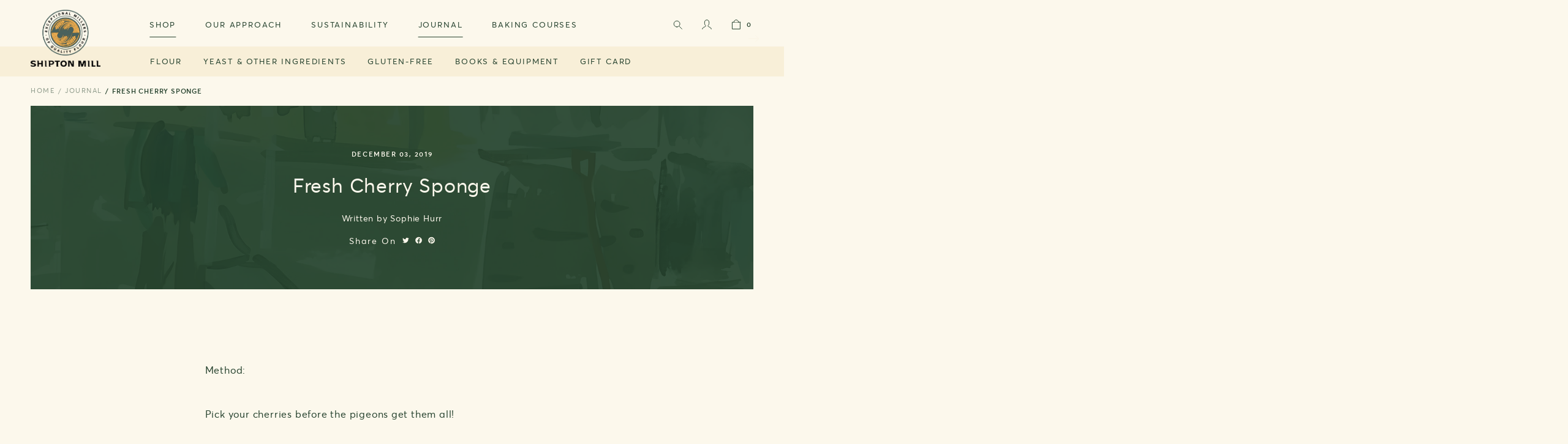

--- FILE ---
content_type: text/html; charset=utf-8
request_url: https://www.shipton-mill.com/blogs/journal/fresh-cherry-sponge
body_size: 38206
content:
<!doctype html>
<html class="no-js" lang="en">
    <head><meta charset="utf-8">
<meta http-equiv="X-UA-Compatible" content="IE=edge">
<meta name="viewport" content="width=device-width,initial-scale=1">
<meta name="theme-color" content="">


<link rel="canonical" href="https://www.shipton-mill.com/blogs/journal/fresh-cherry-sponge">


<link rel="shortcut icon" type="image/png" href="//www.shipton-mill.com/cdn/shop/files/android-chrome-512x512_32x32.png?v=1738195974"><title>
    Fresh Cherry Sponge
</title>


    <meta name="description" content="Method: Pick your cherries before the pigeons get them all! Wash and pit about one punnets worth of cherries, (take out the stones) you can do this just using an ordinary fruit knife, it doesn&#39;t matter whether they are half or whole! they don&#39;t go brown so you can do it a little ahead of time! Mix up your one pot spong">




<meta property="og:site_name" content="Shipton Mill">
<meta property="og:url" content="https://www.shipton-mill.com/blogs/journal/fresh-cherry-sponge">
<meta property="og:title" content="Fresh Cherry Sponge">
<meta property="og:type" content="article">
<meta property="og:description" content="Method: Pick your cherries before the pigeons get them all! Wash and pit about one punnets worth of cherries, (take out the stones) you can do this just using an ordinary fruit knife, it doesn&#39;t matter whether they are half or whole! they don&#39;t go brown so you can do it a little ahead of time! Mix up your one pot spong"><meta property="og:image" content="http://www.shipton-mill.com/cdn/shop/files/IMG_1285.jpg?v=1738195976">
  <meta property="og:image:secure_url" content="https://www.shipton-mill.com/cdn/shop/files/IMG_1285.jpg?v=1738195976">
  <meta property="og:image:width" content="3024">
  <meta property="og:image:height" content="4032"><meta name="twitter:card" content="summary_large_image">
<meta name="twitter:title" content="Fresh Cherry Sponge">
<meta name="twitter:description" content="Method: Pick your cherries before the pigeons get them all! Wash and pit about one punnets worth of cherries, (take out the stones) you can do this just using an ordinary fruit knife, it doesn&#39;t matter whether they are half or whole! they don&#39;t go brown so you can do it a little ahead of time! Mix up your one pot spong">

<script type="application/ld+json">
    {
        "@context": "https://schema.org",
        "@type": "Organization",
        "name": "Shipton Mill",
        "url": "https://www.shipton-mill.com",
        
        "contactPoint": {
            "@type": "ContactPoint",
            "contactType": "customer support",
            "email": "enquiries@shipton-mill.com",
            "url": "https:\/\/www.shipton-mill.com"
        },
        "sameAs": [
            "",
            "",
            "",
            "http:\/\/www.instagram.com\/shiptonmill",
            "",
            "",
            "",
            ""
        ]
    }
</script>
    <script type="application/ld+json">
    {
        "@context": "https://schema.org",
        "@type": "BlogPosting",
        "author": {
            "@type": "Person",
            "name": "",
            "url": ""
        },
        "datePublished": "2022-10-27",
        "headline": "Fresh Cherry Sponge",
        "image": "",
        "publisher": {
        "@type": "Organization",
        "name": "Shipton Mill",
        "url": "https://www.shipton-mill.com"
        
        },
        "dateModified": "2019-12-03",
        "mainEntityOfPage": "/blogs/journal/fresh-cherry-sponge"
    }
    </script>

<!-- STARTS Content for Header -->
        <script>window.performance && window.performance.mark && window.performance.mark('shopify.content_for_header.start');</script><meta name="google-site-verification" content="uCHrukA_g9IEjEXYOuaHTBdnjcyf-DC8P_s2_KqineI">
<meta id="shopify-digital-wallet" name="shopify-digital-wallet" content="/64954958081/digital_wallets/dialog">
<meta name="shopify-checkout-api-token" content="04829bcc6dbb23a772960c9e1752fe6f">
<meta id="in-context-paypal-metadata" data-shop-id="64954958081" data-venmo-supported="false" data-environment="production" data-locale="en_US" data-paypal-v4="true" data-currency="GBP">
<link rel="alternate" type="application/atom+xml" title="Feed" href="/blogs/journal.atom" />
<script async="async" src="/checkouts/internal/preloads.js?locale=en-GB"></script>
<link rel="preconnect" href="https://shop.app" crossorigin="anonymous">
<script async="async" src="https://shop.app/checkouts/internal/preloads.js?locale=en-GB&shop_id=64954958081" crossorigin="anonymous"></script>
<script id="apple-pay-shop-capabilities" type="application/json">{"shopId":64954958081,"countryCode":"GB","currencyCode":"GBP","merchantCapabilities":["supports3DS"],"merchantId":"gid:\/\/shopify\/Shop\/64954958081","merchantName":"Shipton Mill","requiredBillingContactFields":["postalAddress","email","phone"],"requiredShippingContactFields":["postalAddress","email","phone"],"shippingType":"shipping","supportedNetworks":["visa","maestro","masterCard","discover","elo"],"total":{"type":"pending","label":"Shipton Mill","amount":"1.00"},"shopifyPaymentsEnabled":true,"supportsSubscriptions":true}</script>
<script id="shopify-features" type="application/json">{"accessToken":"04829bcc6dbb23a772960c9e1752fe6f","betas":["rich-media-storefront-analytics"],"domain":"www.shipton-mill.com","predictiveSearch":true,"shopId":64954958081,"locale":"en"}</script>
<script>var Shopify = Shopify || {};
Shopify.shop = "shipton-mill.myshopify.com";
Shopify.locale = "en";
Shopify.currency = {"active":"GBP","rate":"1.0"};
Shopify.country = "GB";
Shopify.theme = {"name":"Juno\/Production | 30\/12\/2024, 16:16","id":133332893953,"schema_name":"Juno Base Theme","schema_version":"2.0.0","theme_store_id":887,"role":"main"};
Shopify.theme.handle = "null";
Shopify.theme.style = {"id":null,"handle":null};
Shopify.cdnHost = "www.shipton-mill.com/cdn";
Shopify.routes = Shopify.routes || {};
Shopify.routes.root = "/";</script>
<script type="module">!function(o){(o.Shopify=o.Shopify||{}).modules=!0}(window);</script>
<script>!function(o){function n(){var o=[];function n(){o.push(Array.prototype.slice.apply(arguments))}return n.q=o,n}var t=o.Shopify=o.Shopify||{};t.loadFeatures=n(),t.autoloadFeatures=n()}(window);</script>
<script>
  window.ShopifyPay = window.ShopifyPay || {};
  window.ShopifyPay.apiHost = "shop.app\/pay";
  window.ShopifyPay.redirectState = null;
</script>
<script id="shop-js-analytics" type="application/json">{"pageType":"article"}</script>
<script defer="defer" async type="module" src="//www.shipton-mill.com/cdn/shopifycloud/shop-js/modules/v2/client.init-shop-cart-sync_IZsNAliE.en.esm.js"></script>
<script defer="defer" async type="module" src="//www.shipton-mill.com/cdn/shopifycloud/shop-js/modules/v2/chunk.common_0OUaOowp.esm.js"></script>
<script type="module">
  await import("//www.shipton-mill.com/cdn/shopifycloud/shop-js/modules/v2/client.init-shop-cart-sync_IZsNAliE.en.esm.js");
await import("//www.shipton-mill.com/cdn/shopifycloud/shop-js/modules/v2/chunk.common_0OUaOowp.esm.js");

  window.Shopify.SignInWithShop?.initShopCartSync?.({"fedCMEnabled":true,"windoidEnabled":true});

</script>
<script>
  window.Shopify = window.Shopify || {};
  if (!window.Shopify.featureAssets) window.Shopify.featureAssets = {};
  window.Shopify.featureAssets['shop-js'] = {"shop-cart-sync":["modules/v2/client.shop-cart-sync_DLOhI_0X.en.esm.js","modules/v2/chunk.common_0OUaOowp.esm.js"],"init-fed-cm":["modules/v2/client.init-fed-cm_C6YtU0w6.en.esm.js","modules/v2/chunk.common_0OUaOowp.esm.js"],"shop-button":["modules/v2/client.shop-button_BCMx7GTG.en.esm.js","modules/v2/chunk.common_0OUaOowp.esm.js"],"shop-cash-offers":["modules/v2/client.shop-cash-offers_BT26qb5j.en.esm.js","modules/v2/chunk.common_0OUaOowp.esm.js","modules/v2/chunk.modal_CGo_dVj3.esm.js"],"init-windoid":["modules/v2/client.init-windoid_B9PkRMql.en.esm.js","modules/v2/chunk.common_0OUaOowp.esm.js"],"init-shop-email-lookup-coordinator":["modules/v2/client.init-shop-email-lookup-coordinator_DZkqjsbU.en.esm.js","modules/v2/chunk.common_0OUaOowp.esm.js"],"shop-toast-manager":["modules/v2/client.shop-toast-manager_Di2EnuM7.en.esm.js","modules/v2/chunk.common_0OUaOowp.esm.js"],"shop-login-button":["modules/v2/client.shop-login-button_BtqW_SIO.en.esm.js","modules/v2/chunk.common_0OUaOowp.esm.js","modules/v2/chunk.modal_CGo_dVj3.esm.js"],"avatar":["modules/v2/client.avatar_BTnouDA3.en.esm.js"],"pay-button":["modules/v2/client.pay-button_CWa-C9R1.en.esm.js","modules/v2/chunk.common_0OUaOowp.esm.js"],"init-shop-cart-sync":["modules/v2/client.init-shop-cart-sync_IZsNAliE.en.esm.js","modules/v2/chunk.common_0OUaOowp.esm.js"],"init-customer-accounts":["modules/v2/client.init-customer-accounts_DenGwJTU.en.esm.js","modules/v2/client.shop-login-button_BtqW_SIO.en.esm.js","modules/v2/chunk.common_0OUaOowp.esm.js","modules/v2/chunk.modal_CGo_dVj3.esm.js"],"init-shop-for-new-customer-accounts":["modules/v2/client.init-shop-for-new-customer-accounts_JdHXxpS9.en.esm.js","modules/v2/client.shop-login-button_BtqW_SIO.en.esm.js","modules/v2/chunk.common_0OUaOowp.esm.js","modules/v2/chunk.modal_CGo_dVj3.esm.js"],"init-customer-accounts-sign-up":["modules/v2/client.init-customer-accounts-sign-up_D6__K_p8.en.esm.js","modules/v2/client.shop-login-button_BtqW_SIO.en.esm.js","modules/v2/chunk.common_0OUaOowp.esm.js","modules/v2/chunk.modal_CGo_dVj3.esm.js"],"checkout-modal":["modules/v2/client.checkout-modal_C_ZQDY6s.en.esm.js","modules/v2/chunk.common_0OUaOowp.esm.js","modules/v2/chunk.modal_CGo_dVj3.esm.js"],"shop-follow-button":["modules/v2/client.shop-follow-button_XetIsj8l.en.esm.js","modules/v2/chunk.common_0OUaOowp.esm.js","modules/v2/chunk.modal_CGo_dVj3.esm.js"],"lead-capture":["modules/v2/client.lead-capture_DvA72MRN.en.esm.js","modules/v2/chunk.common_0OUaOowp.esm.js","modules/v2/chunk.modal_CGo_dVj3.esm.js"],"shop-login":["modules/v2/client.shop-login_ClXNxyh6.en.esm.js","modules/v2/chunk.common_0OUaOowp.esm.js","modules/v2/chunk.modal_CGo_dVj3.esm.js"],"payment-terms":["modules/v2/client.payment-terms_CNlwjfZz.en.esm.js","modules/v2/chunk.common_0OUaOowp.esm.js","modules/v2/chunk.modal_CGo_dVj3.esm.js"]};
</script>
<script>(function() {
  var isLoaded = false;
  function asyncLoad() {
    if (isLoaded) return;
    isLoaded = true;
    var urls = ["https:\/\/reorder-master.hulkapps.com\/reorderjs\/re-order.js?1694439681\u0026shop=shipton-mill.myshopify.com","https:\/\/d23dclunsivw3h.cloudfront.net\/redirect-app.js?shop=shipton-mill.myshopify.com","https:\/\/rcd.adolab.com\/scripts\/secure.js?shop=shipton-mill.myshopify.com","https:\/\/rcd.adolab.com\/scripts\/secure.js?shop=shipton-mill.myshopify.com","\/\/backinstock.useamp.com\/widget\/69266_1767159087.js?category=bis\u0026v=6\u0026shop=shipton-mill.myshopify.com"];
    for (var i = 0; i < urls.length; i++) {
      var s = document.createElement('script');
      s.type = 'text/javascript';
      s.async = true;
      s.src = urls[i];
      var x = document.getElementsByTagName('script')[0];
      x.parentNode.insertBefore(s, x);
    }
  };
  if(window.attachEvent) {
    window.attachEvent('onload', asyncLoad);
  } else {
    window.addEventListener('load', asyncLoad, false);
  }
})();</script>
<script id="__st">var __st={"a":64954958081,"offset":0,"reqid":"db0deb2b-4347-4bd7-b251-430a1c0dc784-1768496328","pageurl":"www.shipton-mill.com\/blogs\/journal\/fresh-cherry-sponge","s":"articles-589150126337","u":"a197419e9b73","p":"article","rtyp":"article","rid":589150126337};</script>
<script>window.ShopifyPaypalV4VisibilityTracking = true;</script>
<script id="form-persister">!function(){'use strict';const t='contact',e='new_comment',n=[[t,t],['blogs',e],['comments',e],[t,'customer']],o='password',r='form_key',c=['recaptcha-v3-token','g-recaptcha-response','h-captcha-response',o],s=()=>{try{return window.sessionStorage}catch{return}},i='__shopify_v',u=t=>t.elements[r],a=function(){const t=[...n].map((([t,e])=>`form[action*='/${t}']:not([data-nocaptcha='true']) input[name='form_type'][value='${e}']`)).join(',');var e;return e=t,()=>e?[...document.querySelectorAll(e)].map((t=>t.form)):[]}();function m(t){const e=u(t);a().includes(t)&&(!e||!e.value)&&function(t){try{if(!s())return;!function(t){const e=s();if(!e)return;const n=u(t);if(!n)return;const o=n.value;o&&e.removeItem(o)}(t);const e=Array.from(Array(32),(()=>Math.random().toString(36)[2])).join('');!function(t,e){u(t)||t.append(Object.assign(document.createElement('input'),{type:'hidden',name:r})),t.elements[r].value=e}(t,e),function(t,e){const n=s();if(!n)return;const r=[...t.querySelectorAll(`input[type='${o}']`)].map((({name:t})=>t)),u=[...c,...r],a={};for(const[o,c]of new FormData(t).entries())u.includes(o)||(a[o]=c);n.setItem(e,JSON.stringify({[i]:1,action:t.action,data:a}))}(t,e)}catch(e){console.error('failed to persist form',e)}}(t)}const f=t=>{if('true'===t.dataset.persistBound)return;const e=function(t,e){const n=function(t){return'function'==typeof t.submit?t.submit:HTMLFormElement.prototype.submit}(t).bind(t);return function(){let t;return()=>{t||(t=!0,(()=>{try{e(),n()}catch(t){(t=>{console.error('form submit failed',t)})(t)}})(),setTimeout((()=>t=!1),250))}}()}(t,(()=>{m(t)}));!function(t,e){if('function'==typeof t.submit&&'function'==typeof e)try{t.submit=e}catch{}}(t,e),t.addEventListener('submit',(t=>{t.preventDefault(),e()})),t.dataset.persistBound='true'};!function(){function t(t){const e=(t=>{const e=t.target;return e instanceof HTMLFormElement?e:e&&e.form})(t);e&&m(e)}document.addEventListener('submit',t),document.addEventListener('DOMContentLoaded',(()=>{const e=a();for(const t of e)f(t);var n;n=document.body,new window.MutationObserver((t=>{for(const e of t)if('childList'===e.type&&e.addedNodes.length)for(const t of e.addedNodes)1===t.nodeType&&'FORM'===t.tagName&&a().includes(t)&&f(t)})).observe(n,{childList:!0,subtree:!0,attributes:!1}),document.removeEventListener('submit',t)}))}()}();</script>
<script integrity="sha256-4kQ18oKyAcykRKYeNunJcIwy7WH5gtpwJnB7kiuLZ1E=" data-source-attribution="shopify.loadfeatures" defer="defer" src="//www.shipton-mill.com/cdn/shopifycloud/storefront/assets/storefront/load_feature-a0a9edcb.js" crossorigin="anonymous"></script>
<script crossorigin="anonymous" defer="defer" src="//www.shipton-mill.com/cdn/shopifycloud/storefront/assets/shopify_pay/storefront-65b4c6d7.js?v=20250812"></script>
<script data-source-attribution="shopify.dynamic_checkout.dynamic.init">var Shopify=Shopify||{};Shopify.PaymentButton=Shopify.PaymentButton||{isStorefrontPortableWallets:!0,init:function(){window.Shopify.PaymentButton.init=function(){};var t=document.createElement("script");t.src="https://www.shipton-mill.com/cdn/shopifycloud/portable-wallets/latest/portable-wallets.en.js",t.type="module",document.head.appendChild(t)}};
</script>
<script data-source-attribution="shopify.dynamic_checkout.buyer_consent">
  function portableWalletsHideBuyerConsent(e){var t=document.getElementById("shopify-buyer-consent"),n=document.getElementById("shopify-subscription-policy-button");t&&n&&(t.classList.add("hidden"),t.setAttribute("aria-hidden","true"),n.removeEventListener("click",e))}function portableWalletsShowBuyerConsent(e){var t=document.getElementById("shopify-buyer-consent"),n=document.getElementById("shopify-subscription-policy-button");t&&n&&(t.classList.remove("hidden"),t.removeAttribute("aria-hidden"),n.addEventListener("click",e))}window.Shopify?.PaymentButton&&(window.Shopify.PaymentButton.hideBuyerConsent=portableWalletsHideBuyerConsent,window.Shopify.PaymentButton.showBuyerConsent=portableWalletsShowBuyerConsent);
</script>
<script data-source-attribution="shopify.dynamic_checkout.cart.bootstrap">document.addEventListener("DOMContentLoaded",(function(){function t(){return document.querySelector("shopify-accelerated-checkout-cart, shopify-accelerated-checkout")}if(t())Shopify.PaymentButton.init();else{new MutationObserver((function(e,n){t()&&(Shopify.PaymentButton.init(),n.disconnect())})).observe(document.body,{childList:!0,subtree:!0})}}));
</script>
<script id='scb4127' type='text/javascript' async='' src='https://www.shipton-mill.com/cdn/shopifycloud/privacy-banner/storefront-banner.js'></script><link id="shopify-accelerated-checkout-styles" rel="stylesheet" media="screen" href="https://www.shipton-mill.com/cdn/shopifycloud/portable-wallets/latest/accelerated-checkout-backwards-compat.css" crossorigin="anonymous">
<style id="shopify-accelerated-checkout-cart">
        #shopify-buyer-consent {
  margin-top: 1em;
  display: inline-block;
  width: 100%;
}

#shopify-buyer-consent.hidden {
  display: none;
}

#shopify-subscription-policy-button {
  background: none;
  border: none;
  padding: 0;
  text-decoration: underline;
  font-size: inherit;
  cursor: pointer;
}

#shopify-subscription-policy-button::before {
  box-shadow: none;
}

      </style>

<script>window.performance && window.performance.mark && window.performance.mark('shopify.content_for_header.end');</script>
        <!-- ENDS Content for Header --><style data-shopify>
    *,
    *::before,
    *::after {
        box-sizing: inherit;
    }

    html {
        height: 100%;
        overflow-y: scroll;
        overflow-x: hidden;
        font-size: 62.5%;
        font-weight: normal;
        -webkit-tap-highlight-color: transparent;
        -webkit-text-size-adjust: 100%;
        -ms-text-size-adjust: 100%;
    }
</style>







  <script type="application/json" data-public-path="//www.shipton-mill.com/cdn/shop/t/1/">{"assets/search.js":"?v=81184089754262441421710339351","assets/customer-addresses.css":"?v=157941904608176231221695742586","assets/checkout.css":"?v=7415629166121920101714383941","assets/checkout.js":"?v=73438018988916897431714476372","assets/form.js":"?v=111379193875977967321710339349","assets/product-page.js":"?v=124021291519007257031710339350","assets/customer-register.css":"?v=128747490901610998771695742588","assets/customer-order.css":"?v=32862166747955748291695742587","assets/hero-banner.css":"?v=101939140633231256181695742594","assets/product.css":"?v=105043013323029806351695742601","assets/instagram.css":"?v=37924734665545738731695742595","assets/collection.css":"?v=147971488014608228741695742583","assets/article-title.css":"?v=176971388093229696071695742577","assets/content-media.css":"?v=63342387848860783621695742584","assets/minicart.js":"?v=65726865499931871911710261500","assets/contact_form.js":"?v=135495046941013838621710261498","assets/shoplook.js":"?v=140796433097779603201710261503","assets/ShippingCalculator.js":"?v=70009888080506744031735575388","assets/password.css":"?v=107990449464541074151695742599","assets/newsletter.js":"?v=4264068201518142111710339350","assets/QuickShop.js":"?v=76964488207749475751710339347","assets/giftcard.css":"?v=168205743429963993481714383942","assets/giftcard.js":"?v=111603181540343972631695743456","assets/danger-html.css":"?v=147810579877922098711695742589","assets/customer-activate.css":"?v=50750686232466220411695742585","assets/featured-pages.css":"?v=105380999396760862391695742591","assets/accordion.js":"?v=13010545960879287491710261496","assets/contact.css":"?v=141424665277209188851695742583","assets/Vimeo.js":"?v=75287695875326662771735575391","assets/accordion-section.css":"?v=19817281783755653641695742576","assets/faqs.css":"?v=54839296845652159251695742589","assets/image.css":"?v=176518022577389667561695742594","assets/customer-account.css":"?v=105039507997032874231695742585","assets/customer-orders.css":"?v=142784966486302150491695742587","assets/customer-reset.css":"?v=58200908381752482211695742588","assets/main-404.css":"?v=31221497155023234781695742597","assets/article.css":"?v=84370111765882012601695742577","assets/create_customer.js":"?v=71979609545971674241710261498","assets/carousel-pager.js":"?v=62719406449351208851710261497","assets/YouTube.js":"?v=127062271940922304391735575391","assets/Cart.js":"?29029","assets/ProductCards.js":"?v=5511370133506355131710339347","assets/video.css":"?v=128170724849253823051695742604","assets/navigation.js":"?v=131772904448053386491710261501","assets/header.js":"?v=7346782142235494961710261500","assets/theme.css":"?v=58365962752022985051759929846","assets/theme.js":"?v=15093777005995877221735575393","assets/featured-videos.css":"?v=164367477323140059331695742592","assets/featured-items.css":"?v=54961852618190591641695742590","assets/Login.js":"?v=113040844642345481281710261493","assets/main-page.css":"?v=40074370901875570761695742597","assets/journal.css":"?v=79324922866946163901695742595","assets/featured-collections.css":"?v=20382176255513173251695742590","assets/cart.css":"?v=152294079596356461471695742580","assets/blog.css":"?v=99701456763859224691695742578","assets/featured-products.css":"?v=77492550321756521591695742591","assets/customer_login.js":"?v=90311621361928468601710261499","assets/HTML5.js":"?v=44116538901946099301710261493","assets/featured-articles.css":"?v=33718885897367284011695742590","assets/collection-page.js":"?v=137261729924708680061710261497","assets/customer-login.css":"?v=114355977376307499861695742586","assets/Addresses.js":"?v=183775526452956879831710261492","assets/cms-basic.css":"?v=17211986515706219111695742582","assets/carousel.js":"?v=51408935699954659941723475859"}</script>




<!-- Preconnect (shopify) -->
<link rel="preconnect" href="https://cdn.shopify.com">
<link rel="preconnect" href="https://www.google-analytics.com" crossorigin>
<link rel="preconnect" href="https://boldcommerce.com" crossorigin>
<link rel="preconnect" href="https://www.bugherd.com" crossorigin>



<!--Preload-->
<link rel="preload" href="//www.shipton-mill.com/cdn/shop/t/1/assets/avertastd-regular.woff2?v=52398759857887279651657896226" as="font" />
<link rel="preload" href="//www.shipton-mill.com/cdn/shop/t/1/assets/avertastd-regular.woff?v=59399732900104902671657896223" as="font" />
<link rel="preload" href="//www.shipton-mill.com/cdn/shop/t/1/assets/avertastd-semibold.woff2?v=143517094690806360961657896218" as="font" />
<link rel="preload" href="//www.shipton-mill.com/cdn/shop/t/1/assets/avertastd-semibold.woff?v=165355822495943462491657896220" as="font" />
<link rel="preload" href="https://fonts.cdnfonts.com/css/euclid-circular-a" >

<link rel="preload" href="//www.shipton-mill.com/cdn/shop/t/1/assets/custom.js?v=111603181540343972631655119119" as="script" />
<link rel="preload" href="//www.shipton-mill.com/cdn/shop/t/1/assets/custom.css?v=121430633785207997571694442812" as="style" />

<script>
    Shopify.theme.i18n = {
        checkout:{
            phone_message: `Please note that a mobile phone number is preferred as we provide delivery updates via SMS.`,
            phone_error: `Please enter a valid phone number. Minimum 9 number, start with contry code eg +44.`,
            contact_information_heading: `Courier options`,
            gift_card_placeHolder: `Enter promotional code / gift card`,
        }

    }
</script>
<!--Load in-->


<style data-shopify>
    @font-face {
        font-family: 'Averta';
        src: url(//www.shipton-mill.com/cdn/shop/t/1/assets/avertastd-regular.woff2?v=52398759857887279651657896226) format('woff2'),
            url(//www.shipton-mill.com/cdn/shop/t/1/assets/avertastd-regular.woff?v=59399732900104902671657896223) format('woff');
        font-weight: 400;
        font-style: normal;
        font-display: swap;
    }

    @font-face {
        font-family: 'Averta';
        src: url(//www.shipton-mill.com/cdn/shop/t/1/assets/avertastd-semibold.woff2?v=143517094690806360961657896218') format('woff2'),
            url(//www.shipton-mill.com/cdn/shop/t/1/assets/avertastd-semibold.woff?v=165355822495943462491657896220) format('woff');
        font-weight: 600;
        font-style: normal;
        font-display: swap;

    }
    :root {
        --font-heading-family: 'Averta', sans-serif;
        --font-body-family: 'Averta', sans-serif;
    }
</style>








  

  
    
      <link rel="modulepreload" href="//www.shipton-mill.com/cdn/shop/t/1/assets/theme.js?v=15093777005995877221735575393" as="script">
    
    <script src="//www.shipton-mill.com/cdn/shop/t/1/assets/theme.js?v=15093777005995877221735575393" type="module"></script>
  









  
    <link href="//www.shipton-mill.com/cdn/shop/t/1/assets/theme.css?v=58365962752022985051759929846" rel="stylesheet" type="text/css" media="all" />
  

  



<link rel="stylesheet" href="//www.shipton-mill.com/cdn/shop/t/1/assets/custom.css?v=121430633785207997571694442812" type="text/css" media="all" >
<script src="//www.shipton-mill.com/cdn/shop/t/1/assets/custom.js?v=111603181540343972631655119119" defer></script>

<script>
    document.documentElement.className = document.documentElement.className.replace('no-js', 'js');
</script>




<!-- Google tag (gtag.js) -->
<script async src="https://www.googletagmanager.com/gtag/js?id=G-G6RM3JNTEV"></script>
<script>
  window.dataLayer = window.dataLayer || [];
  function gtag(){dataLayer.push(arguments);}
  gtag('js', new Date());

  gtag('config', 'G-G6RM3JNTEV');
</script>

<script type="text/javascript">
    (function(c,l,a,r,i,t,y){
        c[a]=c[a]||function(){(c[a].q=c[a].q||[]).push(arguments)};
        t=l.createElement(r);t.async=1;t.src="https://www.clarity.ms/tag/"+i;
        y=l.getElementsByTagName(r)[0];y.parentNode.insertBefore(t,y);
    })(window, document, "clarity", "script", "mxdn5j6nfi");
</script>
<!-- BEGIN app block: shopify://apps/klaviyo-email-marketing-sms/blocks/klaviyo-onsite-embed/2632fe16-c075-4321-a88b-50b567f42507 -->












  <script async src="https://static.klaviyo.com/onsite/js/SXJKXS/klaviyo.js?company_id=SXJKXS"></script>
  <script>!function(){if(!window.klaviyo){window._klOnsite=window._klOnsite||[];try{window.klaviyo=new Proxy({},{get:function(n,i){return"push"===i?function(){var n;(n=window._klOnsite).push.apply(n,arguments)}:function(){for(var n=arguments.length,o=new Array(n),w=0;w<n;w++)o[w]=arguments[w];var t="function"==typeof o[o.length-1]?o.pop():void 0,e=new Promise((function(n){window._klOnsite.push([i].concat(o,[function(i){t&&t(i),n(i)}]))}));return e}}})}catch(n){window.klaviyo=window.klaviyo||[],window.klaviyo.push=function(){var n;(n=window._klOnsite).push.apply(n,arguments)}}}}();</script>

  




  <script>
    window.klaviyoReviewsProductDesignMode = false
  </script>







<!-- END app block --><!-- BEGIN app block: shopify://apps/analyzely-google-analytics-4/blocks/analyzely/b3a3a697-6f42-4507-a5ae-c447f6da2c9d -->

  <!-- Global site tag (gtag.js) - Google Analytics -->
  <script
    async
    src="https://www.googletagmanager.com/gtag/js?id=G-G6RM3JNTEV&l=analyzelyDataLayer"
  ></script>
  <script>
    // save analyzely data to session storage if available
    sessionStorage.setItem('groPulseAnalyzelyData', JSON.stringify({"serverSideEvent":{"measurementSecret":"FhWtULsIQV-4heiF0znC-w","isEnable":true},"googleAccount":{"selectedAccount":"2921304","selectedProperty":"295182773"},"trackingConsent":{"isEnable":true},"_id":"6918dca4677dbeeff034a4e5","shopName":"shipton-mill.myshopify.com","__v":0,"analyticsVersion":"ga4","createdAt":"2025-11-15T20:03:47.989Z","dashboardAppEmbeddedStatus":true,"isECActive":false,"isManually":false,"isShippingAdded":false,"isTaxAdded":false,"measurementId":"G-G6RM3JNTEV","selectedDataLayer":["viewCategory","viewContent","search","addToCart","initiateCheckout","addShippingInfo","addPaymentInfo","purchase"],"updatedAt":"2025-11-15T20:06:59.653Z"}));

    const isGroPulseAnalyzelyWebPixelLoaded = Boolean(sessionStorage.getItem("isGroPulseAnalyzelyWebPixelLoaded"));

    window.analyzelyDataLayer = window.analyzelyDataLayer || [];
    function analyzelyGtag() {
      analyzelyDataLayer.push(arguments);
    }

    window.Shopify.loadFeatures([
      {
        name: "consent-tracking-api",
        version: "0.1"
      }
    ], (error) => {
      if (error) {
        throw error;
      }

      const analyzelyTrackingConsentStatus = true;

      if(!analyzelyTrackingConsentStatus){
        const event = new Event("analyzely_consent_set");
        window.dispatchEvent(event);
        return;
      }

      const isTrackingConsentGiven = Shopify.customerPrivacy.userCanBeTracked();
      if (isTrackingConsentGiven) {
        analyzelyGtag('consent', 'default', {
          'ad_storage': 'granted',
          'ad_user_data': 'granted',
          'ad_personalization': 'granted',
          'analytics_storage': 'granted'
        });
      }
      else{
        analyzelyGtag('consent', 'default', {
          'ad_storage': 'denied',
          'ad_user_data': 'denied',
          'ad_personalization': 'denied',
          'analytics_storage': 'denied'
        });
      }
      document.addEventListener("visitorConsentCollected", (event) => {
      if(event.detail.analyticsAllowed) {
        analyzelyGtag('consent', 'update', {
          'ad_storage': 'granted',
          'ad_user_data': 'granted',
          'ad_personalization': 'granted',
          'analytics_storage': 'granted'
        });
      }
      else {
        analyzelyGtag('consent', 'update', {
          'ad_storage': 'denied',
          'ad_user_data': 'denied',
          'ad_personalization': 'denied',
          'analytics_storage': 'denied'
        });
      }
      });
      const event = new Event("analyzely_consent_set");
      window.dispatchEvent(event);
    });

    window.addEventListener("analyzely_consent_set", () => {
      analyzelyGtag('js', new Date());
      analyzelyGtag('config', 'G-G6RM3JNTEV');const analyzelyClientIdPromise = new Promise(resolve => {
          analyzelyGtag('get', 'G-G6RM3JNTEV', 'client_id', resolve)
        });

        const analyzelySessionIdPromise = new Promise(resolve => {
          analyzelyGtag('get', 'G-G6RM3JNTEV', 'session_id', resolve)
        });

        const analyzeyTokenSaveHandler = function(token, analyzelyClientId, analyzelySessionId) {
          localStorage.setItem('analyzely_sse', JSON.stringify({token, analyzelyClientId, analyzelySessionId}))
        }

        Promise.all([analyzelyClientIdPromise, analyzelySessionIdPromise]).then(([analyzelyClientId, analyzelySessionId]) => {
          fetch('/cart/update.js', {
            method: 'POST',
            headers: {
              'Content-Type': 'application/json'
            },
            body: JSON.stringify(
              {
                attributes: {
                  analyzely_sse: JSON.stringify(
                    {analyzelyClientId, analyzelySessionId}
                  )
                }
              }
            )
          }).then((response) => response.json()).then(({token}) => analyzeyTokenSaveHandler(token, analyzelyClientId, analyzelySessionId));
        });const startEvent = new Event("analyzely_start_tracking");
      if (document.readyState === "complete") {
        window.dispatchEvent(startEvent);
      } else {
        window.addEventListener("load", () => window.dispatchEvent(startEvent));
      }
    })
  </script>

  <script>
    window.analyzelyGtag = window.analyzelyGtag || function () {};
  </script>




<!-- END app block --><link href="https://monorail-edge.shopifysvc.com" rel="dns-prefetch">
<script>(function(){if ("sendBeacon" in navigator && "performance" in window) {try {var session_token_from_headers = performance.getEntriesByType('navigation')[0].serverTiming.find(x => x.name == '_s').description;} catch {var session_token_from_headers = undefined;}var session_cookie_matches = document.cookie.match(/_shopify_s=([^;]*)/);var session_token_from_cookie = session_cookie_matches && session_cookie_matches.length === 2 ? session_cookie_matches[1] : "";var session_token = session_token_from_headers || session_token_from_cookie || "";function handle_abandonment_event(e) {var entries = performance.getEntries().filter(function(entry) {return /monorail-edge.shopifysvc.com/.test(entry.name);});if (!window.abandonment_tracked && entries.length === 0) {window.abandonment_tracked = true;var currentMs = Date.now();var navigation_start = performance.timing.navigationStart;var payload = {shop_id: 64954958081,url: window.location.href,navigation_start,duration: currentMs - navigation_start,session_token,page_type: "article"};window.navigator.sendBeacon("https://monorail-edge.shopifysvc.com/v1/produce", JSON.stringify({schema_id: "online_store_buyer_site_abandonment/1.1",payload: payload,metadata: {event_created_at_ms: currentMs,event_sent_at_ms: currentMs}}));}}window.addEventListener('pagehide', handle_abandonment_event);}}());</script>
<script id="web-pixels-manager-setup">(function e(e,d,r,n,o){if(void 0===o&&(o={}),!Boolean(null===(a=null===(i=window.Shopify)||void 0===i?void 0:i.analytics)||void 0===a?void 0:a.replayQueue)){var i,a;window.Shopify=window.Shopify||{};var t=window.Shopify;t.analytics=t.analytics||{};var s=t.analytics;s.replayQueue=[],s.publish=function(e,d,r){return s.replayQueue.push([e,d,r]),!0};try{self.performance.mark("wpm:start")}catch(e){}var l=function(){var e={modern:/Edge?\/(1{2}[4-9]|1[2-9]\d|[2-9]\d{2}|\d{4,})\.\d+(\.\d+|)|Firefox\/(1{2}[4-9]|1[2-9]\d|[2-9]\d{2}|\d{4,})\.\d+(\.\d+|)|Chrom(ium|e)\/(9{2}|\d{3,})\.\d+(\.\d+|)|(Maci|X1{2}).+ Version\/(15\.\d+|(1[6-9]|[2-9]\d|\d{3,})\.\d+)([,.]\d+|)( \(\w+\)|)( Mobile\/\w+|) Safari\/|Chrome.+OPR\/(9{2}|\d{3,})\.\d+\.\d+|(CPU[ +]OS|iPhone[ +]OS|CPU[ +]iPhone|CPU IPhone OS|CPU iPad OS)[ +]+(15[._]\d+|(1[6-9]|[2-9]\d|\d{3,})[._]\d+)([._]\d+|)|Android:?[ /-](13[3-9]|1[4-9]\d|[2-9]\d{2}|\d{4,})(\.\d+|)(\.\d+|)|Android.+Firefox\/(13[5-9]|1[4-9]\d|[2-9]\d{2}|\d{4,})\.\d+(\.\d+|)|Android.+Chrom(ium|e)\/(13[3-9]|1[4-9]\d|[2-9]\d{2}|\d{4,})\.\d+(\.\d+|)|SamsungBrowser\/([2-9]\d|\d{3,})\.\d+/,legacy:/Edge?\/(1[6-9]|[2-9]\d|\d{3,})\.\d+(\.\d+|)|Firefox\/(5[4-9]|[6-9]\d|\d{3,})\.\d+(\.\d+|)|Chrom(ium|e)\/(5[1-9]|[6-9]\d|\d{3,})\.\d+(\.\d+|)([\d.]+$|.*Safari\/(?![\d.]+ Edge\/[\d.]+$))|(Maci|X1{2}).+ Version\/(10\.\d+|(1[1-9]|[2-9]\d|\d{3,})\.\d+)([,.]\d+|)( \(\w+\)|)( Mobile\/\w+|) Safari\/|Chrome.+OPR\/(3[89]|[4-9]\d|\d{3,})\.\d+\.\d+|(CPU[ +]OS|iPhone[ +]OS|CPU[ +]iPhone|CPU IPhone OS|CPU iPad OS)[ +]+(10[._]\d+|(1[1-9]|[2-9]\d|\d{3,})[._]\d+)([._]\d+|)|Android:?[ /-](13[3-9]|1[4-9]\d|[2-9]\d{2}|\d{4,})(\.\d+|)(\.\d+|)|Mobile Safari.+OPR\/([89]\d|\d{3,})\.\d+\.\d+|Android.+Firefox\/(13[5-9]|1[4-9]\d|[2-9]\d{2}|\d{4,})\.\d+(\.\d+|)|Android.+Chrom(ium|e)\/(13[3-9]|1[4-9]\d|[2-9]\d{2}|\d{4,})\.\d+(\.\d+|)|Android.+(UC? ?Browser|UCWEB|U3)[ /]?(15\.([5-9]|\d{2,})|(1[6-9]|[2-9]\d|\d{3,})\.\d+)\.\d+|SamsungBrowser\/(5\.\d+|([6-9]|\d{2,})\.\d+)|Android.+MQ{2}Browser\/(14(\.(9|\d{2,})|)|(1[5-9]|[2-9]\d|\d{3,})(\.\d+|))(\.\d+|)|K[Aa][Ii]OS\/(3\.\d+|([4-9]|\d{2,})\.\d+)(\.\d+|)/},d=e.modern,r=e.legacy,n=navigator.userAgent;return n.match(d)?"modern":n.match(r)?"legacy":"unknown"}(),u="modern"===l?"modern":"legacy",c=(null!=n?n:{modern:"",legacy:""})[u],f=function(e){return[e.baseUrl,"/wpm","/b",e.hashVersion,"modern"===e.buildTarget?"m":"l",".js"].join("")}({baseUrl:d,hashVersion:r,buildTarget:u}),m=function(e){var d=e.version,r=e.bundleTarget,n=e.surface,o=e.pageUrl,i=e.monorailEndpoint;return{emit:function(e){var a=e.status,t=e.errorMsg,s=(new Date).getTime(),l=JSON.stringify({metadata:{event_sent_at_ms:s},events:[{schema_id:"web_pixels_manager_load/3.1",payload:{version:d,bundle_target:r,page_url:o,status:a,surface:n,error_msg:t},metadata:{event_created_at_ms:s}}]});if(!i)return console&&console.warn&&console.warn("[Web Pixels Manager] No Monorail endpoint provided, skipping logging."),!1;try{return self.navigator.sendBeacon.bind(self.navigator)(i,l)}catch(e){}var u=new XMLHttpRequest;try{return u.open("POST",i,!0),u.setRequestHeader("Content-Type","text/plain"),u.send(l),!0}catch(e){return console&&console.warn&&console.warn("[Web Pixels Manager] Got an unhandled error while logging to Monorail."),!1}}}}({version:r,bundleTarget:l,surface:e.surface,pageUrl:self.location.href,monorailEndpoint:e.monorailEndpoint});try{o.browserTarget=l,function(e){var d=e.src,r=e.async,n=void 0===r||r,o=e.onload,i=e.onerror,a=e.sri,t=e.scriptDataAttributes,s=void 0===t?{}:t,l=document.createElement("script"),u=document.querySelector("head"),c=document.querySelector("body");if(l.async=n,l.src=d,a&&(l.integrity=a,l.crossOrigin="anonymous"),s)for(var f in s)if(Object.prototype.hasOwnProperty.call(s,f))try{l.dataset[f]=s[f]}catch(e){}if(o&&l.addEventListener("load",o),i&&l.addEventListener("error",i),u)u.appendChild(l);else{if(!c)throw new Error("Did not find a head or body element to append the script");c.appendChild(l)}}({src:f,async:!0,onload:function(){if(!function(){var e,d;return Boolean(null===(d=null===(e=window.Shopify)||void 0===e?void 0:e.analytics)||void 0===d?void 0:d.initialized)}()){var d=window.webPixelsManager.init(e)||void 0;if(d){var r=window.Shopify.analytics;r.replayQueue.forEach((function(e){var r=e[0],n=e[1],o=e[2];d.publishCustomEvent(r,n,o)})),r.replayQueue=[],r.publish=d.publishCustomEvent,r.visitor=d.visitor,r.initialized=!0}}},onerror:function(){return m.emit({status:"failed",errorMsg:"".concat(f," has failed to load")})},sri:function(e){var d=/^sha384-[A-Za-z0-9+/=]+$/;return"string"==typeof e&&d.test(e)}(c)?c:"",scriptDataAttributes:o}),m.emit({status:"loading"})}catch(e){m.emit({status:"failed",errorMsg:(null==e?void 0:e.message)||"Unknown error"})}}})({shopId: 64954958081,storefrontBaseUrl: "https://www.shipton-mill.com",extensionsBaseUrl: "https://extensions.shopifycdn.com/cdn/shopifycloud/web-pixels-manager",monorailEndpoint: "https://monorail-edge.shopifysvc.com/unstable/produce_batch",surface: "storefront-renderer",enabledBetaFlags: ["2dca8a86"],webPixelsConfigList: [{"id":"3109486966","configuration":"{\"config\":\"{\\\"google_tag_ids\\\":[\\\"G-RXYF2XRYSX\\\",\\\"AW-17727291018\\\",\\\"GT-WKP33B3T\\\"],\\\"target_country\\\":\\\"ZZ\\\",\\\"gtag_events\\\":[{\\\"type\\\":\\\"begin_checkout\\\",\\\"action_label\\\":[\\\"G-RXYF2XRYSX\\\",\\\"AW-17727291018\\\/lF4iCLOMjOEbEIr9g4VC\\\"]},{\\\"type\\\":\\\"search\\\",\\\"action_label\\\":[\\\"G-RXYF2XRYSX\\\",\\\"AW-17727291018\\\/HJeHCN2MjOEbEIr9g4VC\\\"]},{\\\"type\\\":\\\"view_item\\\",\\\"action_label\\\":[\\\"G-RXYF2XRYSX\\\",\\\"AW-17727291018\\\/AKbECNqMjOEbEIr9g4VC\\\",\\\"MC-VFC7NVKW4W\\\"]},{\\\"type\\\":\\\"purchase\\\",\\\"action_label\\\":[\\\"G-RXYF2XRYSX\\\",\\\"AW-17727291018\\\/nubdCLCMjOEbEIr9g4VC\\\",\\\"MC-VFC7NVKW4W\\\"]},{\\\"type\\\":\\\"page_view\\\",\\\"action_label\\\":[\\\"G-RXYF2XRYSX\\\",\\\"AW-17727291018\\\/TngzCNeMjOEbEIr9g4VC\\\",\\\"MC-VFC7NVKW4W\\\"]},{\\\"type\\\":\\\"add_payment_info\\\",\\\"action_label\\\":[\\\"G-RXYF2XRYSX\\\",\\\"AW-17727291018\\\/Cr1ICOCMjOEbEIr9g4VC\\\"]},{\\\"type\\\":\\\"add_to_cart\\\",\\\"action_label\\\":[\\\"G-RXYF2XRYSX\\\",\\\"AW-17727291018\\\/mexKCNSMjOEbEIr9g4VC\\\"]}],\\\"enable_monitoring_mode\\\":false}\"}","eventPayloadVersion":"v1","runtimeContext":"OPEN","scriptVersion":"b2a88bafab3e21179ed38636efcd8a93","type":"APP","apiClientId":1780363,"privacyPurposes":[],"dataSharingAdjustments":{"protectedCustomerApprovalScopes":["read_customer_address","read_customer_email","read_customer_name","read_customer_personal_data","read_customer_phone"]}},{"id":"2835284342","configuration":"{\"addToCartUrl\":\"https:\\\/\\\/analyzely.gropulse.com\\\/add_to_cart_receiver\",\"paymentInfoSubmittedUrl\":\"https:\\\/\\\/analyzely.gropulse.com\\\/payment_info_receiver\",\"shippingInfoSubmittedUrl\":\"https:\\\/\\\/analyzely.gropulse.com\\\/shipping_info_receiver\",\"shop\":\"shipton-mill.myshopify.com\",\"apiKey\":\"393b3b4bb69acc2f58835a02f4aaa14b\"}","eventPayloadVersion":"v1","runtimeContext":"STRICT","scriptVersion":"9f9f9af0a4bfed3070b884ecbdee9345","type":"APP","apiClientId":7208304641,"privacyPurposes":["ANALYTICS","MARKETING","SALE_OF_DATA"],"dataSharingAdjustments":{"protectedCustomerApprovalScopes":["read_customer_personal_data"]}},{"id":"shopify-app-pixel","configuration":"{}","eventPayloadVersion":"v1","runtimeContext":"STRICT","scriptVersion":"0450","apiClientId":"shopify-pixel","type":"APP","privacyPurposes":["ANALYTICS","MARKETING"]},{"id":"shopify-custom-pixel","eventPayloadVersion":"v1","runtimeContext":"LAX","scriptVersion":"0450","apiClientId":"shopify-pixel","type":"CUSTOM","privacyPurposes":["ANALYTICS","MARKETING"]}],isMerchantRequest: false,initData: {"shop":{"name":"Shipton Mill","paymentSettings":{"currencyCode":"GBP"},"myshopifyDomain":"shipton-mill.myshopify.com","countryCode":"GB","storefrontUrl":"https:\/\/www.shipton-mill.com"},"customer":null,"cart":null,"checkout":null,"productVariants":[],"purchasingCompany":null},},"https://www.shipton-mill.com/cdn","fcfee988w5aeb613cpc8e4bc33m6693e112",{"modern":"","legacy":""},{"shopId":"64954958081","storefrontBaseUrl":"https:\/\/www.shipton-mill.com","extensionBaseUrl":"https:\/\/extensions.shopifycdn.com\/cdn\/shopifycloud\/web-pixels-manager","surface":"storefront-renderer","enabledBetaFlags":"[\"2dca8a86\"]","isMerchantRequest":"false","hashVersion":"fcfee988w5aeb613cpc8e4bc33m6693e112","publish":"custom","events":"[[\"page_viewed\",{}]]"});</script><script>
  window.ShopifyAnalytics = window.ShopifyAnalytics || {};
  window.ShopifyAnalytics.meta = window.ShopifyAnalytics.meta || {};
  window.ShopifyAnalytics.meta.currency = 'GBP';
  var meta = {"page":{"pageType":"article","resourceType":"article","resourceId":589150126337,"requestId":"db0deb2b-4347-4bd7-b251-430a1c0dc784-1768496328"}};
  for (var attr in meta) {
    window.ShopifyAnalytics.meta[attr] = meta[attr];
  }
</script>
<script class="analytics">
  (function () {
    var customDocumentWrite = function(content) {
      var jquery = null;

      if (window.jQuery) {
        jquery = window.jQuery;
      } else if (window.Checkout && window.Checkout.$) {
        jquery = window.Checkout.$;
      }

      if (jquery) {
        jquery('body').append(content);
      }
    };

    var hasLoggedConversion = function(token) {
      if (token) {
        return document.cookie.indexOf('loggedConversion=' + token) !== -1;
      }
      return false;
    }

    var setCookieIfConversion = function(token) {
      if (token) {
        var twoMonthsFromNow = new Date(Date.now());
        twoMonthsFromNow.setMonth(twoMonthsFromNow.getMonth() + 2);

        document.cookie = 'loggedConversion=' + token + '; expires=' + twoMonthsFromNow;
      }
    }

    var trekkie = window.ShopifyAnalytics.lib = window.trekkie = window.trekkie || [];
    if (trekkie.integrations) {
      return;
    }
    trekkie.methods = [
      'identify',
      'page',
      'ready',
      'track',
      'trackForm',
      'trackLink'
    ];
    trekkie.factory = function(method) {
      return function() {
        var args = Array.prototype.slice.call(arguments);
        args.unshift(method);
        trekkie.push(args);
        return trekkie;
      };
    };
    for (var i = 0; i < trekkie.methods.length; i++) {
      var key = trekkie.methods[i];
      trekkie[key] = trekkie.factory(key);
    }
    trekkie.load = function(config) {
      trekkie.config = config || {};
      trekkie.config.initialDocumentCookie = document.cookie;
      var first = document.getElementsByTagName('script')[0];
      var script = document.createElement('script');
      script.type = 'text/javascript';
      script.onerror = function(e) {
        var scriptFallback = document.createElement('script');
        scriptFallback.type = 'text/javascript';
        scriptFallback.onerror = function(error) {
                var Monorail = {
      produce: function produce(monorailDomain, schemaId, payload) {
        var currentMs = new Date().getTime();
        var event = {
          schema_id: schemaId,
          payload: payload,
          metadata: {
            event_created_at_ms: currentMs,
            event_sent_at_ms: currentMs
          }
        };
        return Monorail.sendRequest("https://" + monorailDomain + "/v1/produce", JSON.stringify(event));
      },
      sendRequest: function sendRequest(endpointUrl, payload) {
        // Try the sendBeacon API
        if (window && window.navigator && typeof window.navigator.sendBeacon === 'function' && typeof window.Blob === 'function' && !Monorail.isIos12()) {
          var blobData = new window.Blob([payload], {
            type: 'text/plain'
          });

          if (window.navigator.sendBeacon(endpointUrl, blobData)) {
            return true;
          } // sendBeacon was not successful

        } // XHR beacon

        var xhr = new XMLHttpRequest();

        try {
          xhr.open('POST', endpointUrl);
          xhr.setRequestHeader('Content-Type', 'text/plain');
          xhr.send(payload);
        } catch (e) {
          console.log(e);
        }

        return false;
      },
      isIos12: function isIos12() {
        return window.navigator.userAgent.lastIndexOf('iPhone; CPU iPhone OS 12_') !== -1 || window.navigator.userAgent.lastIndexOf('iPad; CPU OS 12_') !== -1;
      }
    };
    Monorail.produce('monorail-edge.shopifysvc.com',
      'trekkie_storefront_load_errors/1.1',
      {shop_id: 64954958081,
      theme_id: 133332893953,
      app_name: "storefront",
      context_url: window.location.href,
      source_url: "//www.shipton-mill.com/cdn/s/trekkie.storefront.cd680fe47e6c39ca5d5df5f0a32d569bc48c0f27.min.js"});

        };
        scriptFallback.async = true;
        scriptFallback.src = '//www.shipton-mill.com/cdn/s/trekkie.storefront.cd680fe47e6c39ca5d5df5f0a32d569bc48c0f27.min.js';
        first.parentNode.insertBefore(scriptFallback, first);
      };
      script.async = true;
      script.src = '//www.shipton-mill.com/cdn/s/trekkie.storefront.cd680fe47e6c39ca5d5df5f0a32d569bc48c0f27.min.js';
      first.parentNode.insertBefore(script, first);
    };
    trekkie.load(
      {"Trekkie":{"appName":"storefront","development":false,"defaultAttributes":{"shopId":64954958081,"isMerchantRequest":null,"themeId":133332893953,"themeCityHash":"10089019762998553733","contentLanguage":"en","currency":"GBP"},"isServerSideCookieWritingEnabled":true,"monorailRegion":"shop_domain","enabledBetaFlags":["65f19447"]},"Session Attribution":{},"S2S":{"facebookCapiEnabled":false,"source":"trekkie-storefront-renderer","apiClientId":580111}}
    );

    var loaded = false;
    trekkie.ready(function() {
      if (loaded) return;
      loaded = true;

      window.ShopifyAnalytics.lib = window.trekkie;

      var originalDocumentWrite = document.write;
      document.write = customDocumentWrite;
      try { window.ShopifyAnalytics.merchantGoogleAnalytics.call(this); } catch(error) {};
      document.write = originalDocumentWrite;

      window.ShopifyAnalytics.lib.page(null,{"pageType":"article","resourceType":"article","resourceId":589150126337,"requestId":"db0deb2b-4347-4bd7-b251-430a1c0dc784-1768496328","shopifyEmitted":true});

      var match = window.location.pathname.match(/checkouts\/(.+)\/(thank_you|post_purchase)/)
      var token = match? match[1]: undefined;
      if (!hasLoggedConversion(token)) {
        setCookieIfConversion(token);
        
      }
    });


        var eventsListenerScript = document.createElement('script');
        eventsListenerScript.async = true;
        eventsListenerScript.src = "//www.shipton-mill.com/cdn/shopifycloud/storefront/assets/shop_events_listener-3da45d37.js";
        document.getElementsByTagName('head')[0].appendChild(eventsListenerScript);

})();</script>
<script
  defer
  src="https://www.shipton-mill.com/cdn/shopifycloud/perf-kit/shopify-perf-kit-3.0.3.min.js"
  data-application="storefront-renderer"
  data-shop-id="64954958081"
  data-render-region="gcp-us-east1"
  data-page-type="article"
  data-theme-instance-id="133332893953"
  data-theme-name="Juno Base Theme"
  data-theme-version="2.0.0"
  data-monorail-region="shop_domain"
  data-resource-timing-sampling-rate="10"
  data-shs="true"
  data-shs-beacon="true"
  data-shs-export-with-fetch="true"
  data-shs-logs-sample-rate="1"
  data-shs-beacon-endpoint="https://www.shipton-mill.com/api/collect"
></script>
</head>

    <body class="js-page" itemscope itemtype="http://schema.org/WebPage">
        

        <a class="c-button  sr-only" href="#MainContent">
            Skip to content
        </a>

        <header class="c-header  c-header--sticky  js-header">
            <div id="shopify-section-announcement-bar" class="shopify-section">

    
    
</div>
            <div id="shopify-section-header" class="shopify-section o-container  c-header__inner c-nav__js c-nav__wrapper">

<button
    class="c-hamburger  js-nav-toggle"
    type="button"
    aria-label="Open mobile navigation"
    data-title="false"
>
    <svg 
        class="c-ico c-ico--burger" 
        data-type="user"
    >
        <use xlink:href="#icon-burger"></use>
    </svg>
    <span class="c-hamburger__title">Menu</span>
    <span class="sr-only">Open mobile navigation</span>
</button>


<a href="/" class="c-brand js-brand">

    <picture class="c-brand__logo c-brand__logo-main"  >

        <source media="(min-width: 1024px)" srcset="//www.shipton-mill.com/cdn/shop/files/SM_logo_PL1_a.png?v=1738195794">

        <source srcset="//www.shipton-mill.com/cdn/shop/files/SM_logo_PL1_a.png?v=1738195794">

        <img class="c-brand__logo-img" src="//www.shipton-mill.com/cdn/shop/files/SM_logo_PL1_a.png?v=1738195794" alt="" width="2067"  height="1690" >

    </picture>
    <span class="sr-only">Home</span>
</a>
    <nav class="c-nav  js-nav">
        <ul class="c-nav__inner  js-nav-inner">
            <div class="c-nav__heading">
                <a href="/"> <img
                class="c-nav__heading-logo"
                src="//www.shipton-mill.com/cdn/shop/files/SM_logo_PL1_a_6195c5ec-2e61-4d60-81a0-56f9d48623e2.png?v=1738195783&width=100"
                alt="logo"
                loading="eager"
                width="70"
                height="60"
            /></a>
                <button
                    class="c-nav__close  js-nav-close"
                    type="button"
                    aria-label="Close mobile navigation"
                    data-title="false"
                >
                     <svg
                        class="c-ico"
                        data-type="user"
                    >
                        <use xlink:href="#icon-close"></use>
                    </svg>
                    <span class="sr-only">Close mobile navigation</span>
                </button>
            </div>
            

                    <li class="c-nav__item is-flour-item js-flour-nav is-active" data-id="shop">
                        <a
                            class="c-nav__link"
                            href="/pages/flour-online-direct-from-the-mill"
                            data-id="shop"
                        >
                            <span>
                                SHOP
                            </span>
                        </a>
                        <div class="c-nav__item--next-level  js-next-level" data-id="shop">
                            <svg class="c-ico ">
                                <use xlink:href="#icon-arrow-right"></use>
                            </svg>
                        </div>
                        <ul class="c-nav__flour  js-subnav-target js-next-flour-level" data-id="shop">
                            <div class="c-nav__subnav-heading">
                                <button
                                    class="c-nav__item-button  c-nav__item-button--left  js-subnav-return"
                                    data-id="shop"
                                >
                                    <svg class="c-user-functions__icon">
                                        <use xlink:href="#icon-arrow-left"></use>
                                    </svg>
                                </button>

                                <a href="/pages/flour-online-direct-from-the-mill" class="c-nav__subnav-heading-title">
                                    SHOP
                                </a>

                                <button
                                    class="c-nav__close c-nav__close--subnav  js-subnav-closed"
                                    type="button"
                                    aria-label="Close mobile navigation"
                                    data-title="false"
                                >
                                     <svg
                                        class="c-ico"
                                        data-type="user"
                                    >
                                        <use xlink:href="#icon-close"></use>
                                    </svg>
                                    <span class="sr-only">Close mobile navigation</span>
                                </button>
                            </div>
                            
                                
                                    

                                    <li class="c-nav__flour-item is-first-flour-item js-flour-item">
                                        <a
                                            class="c-nav__flour-link js-flour-item-link"
                                            href="/collections/all-flour"
                                            data-id="flour"
                                        >
                                            Flour
                                        </a>
                                        
                                        <div class="c-nav__item--next-level js-next-next-level" data-id="flour">
                                            <svg class="c-ico ">
                                                <use xlink:href="#icon-arrow-right"></use>
                                            </svg>
                                            </div>
                                        



<div class="c-nav__flour-subnav js-subsubnav-target" data-id="flour">
        <div class="o-container o-container--nav">
            <button 
                type="button" 
                class="c-nav__panel-close js-panel-close" 
            >
                X
            </button>
            <ul class="js-subnav-inner  c-nav__subnav-inner">
                <div class="c-nav__subnav-heading">
                    <button
                        class="c-nav__item-button  c-nav__item-button--left js-subsubnav-return"
                        data-id="flour"
                    >
                        <svg class="c-user-functions__icon">
                            <use xlink:href="#icon-arrow-left"></use>
                        </svg>
                    </button>

                    <a href="/collections/all-flour" class="c-nav__subnav-heading-title">
                        Flour
                    </a>

                    <button
                        class="c-nav__close c-nav__close--subnav js-subsubnav-closed"
                        type="button"
                        aria-label="Close mobile navigation"
                        data-title="false"
                    >
                         <svg
                            class="c-ico"
                            data-type="user"
                        >
                            <use xlink:href="#icon-close"></use>
                        </svg>
                        <span class="sr-only">Close mobile navigation</span>
                    </button>
                </div><li class="c-nav__subnav-item  is-active  js-subnav-item" data-id="flour-type"
                    >
                        <a
                            href="#"
                            class="c-nav__subnav-link    js-subnav-link"data-id="flour-type">
                            <span>
                                Flour Type
                            </span>
                        </a><div class="c-nav__subnav-item--next-level  js-next-next-level" data-id="flour-type">
                                <svg class="c-ico">
                                    <use xlink:href="#icon-arrow-right"></use>
                                </svg>
                            </div>

                            <div class="c-nav__subsubnav  js-subsubnav-target"  data-id="flour-type">
                                
                               <ul class="c-nav__subsubnav-inner" >
                                   <div class="c-nav__subnav-heading">
                                       <button
                                           class="c-nav__item-button  c-nav__item-button--left  js-subsubnav-return"
                                           data-id="flour-type"
                                       >
                                           <svg class="c-user-functions__icon">
                                               <use xlink:href="#icon-arrow-left"></use>
                                           </svg>
                                       </button>
                                       <a href="#" class="c-nav__subnav-heading-title">
                                           Flour Type
                                       </a>
                                       <button
                                        class="c-nav__close c-nav__close--subnav  js-subsubnav-closed"
                                        type="button"
                                        aria-label="Close mobile navigation"
                                        data-title="false"
                                    >
                                         <svg
                                            class="c-ico"
                                            data-type="user"
                                        >
                                            <use xlink:href="#icon-close"></use>
                                        </svg>
                                        <span class="sr-only">Close mobile navigation</span>
                                    </button>
                                   </div>

                                   
<li class="c-nav__subsubnav-item  ">
                                           <a href="/collections/white-flour" class="c-nav__subsubnav-link">
                                               
                                                    <div class="c-nav__subsubnav-link-icon">
                                                        <picture>
                                                            <img src="//www.shipton-mill.com/cdn/shop/collections/Capture_One_Catalog1107.jpg?crop=center&height=96&v=1717772670&width=96" height="48" width="48" alt="White Flours">
                                                        </picture>
                                                    </div>
                                                
                                            <span>White Flours</span>
                                           </a>
                                       </li>
                                   
<li class="c-nav__subsubnav-item  ">
                                           <a href="/collections/wholemeal-flour" class="c-nav__subsubnav-link">
                                               
                                                    <div class="c-nav__subsubnav-link-icon">
                                                        <picture>
                                                            <img src="//www.shipton-mill.com/cdn/shop/collections/Heath_Street_Trade0928.jpg?crop=center&height=96&v=1717777964&width=96" height="48" width="48" alt="Wholemeal Flours">
                                                        </picture>
                                                    </div>
                                                
                                            <span>Wholemeal Flours</span>
                                           </a>
                                       </li>
                                   
<li class="c-nav__subsubnav-item  ">
                                           <a href="/collections/self-raising-flour" class="c-nav__subsubnav-link">
                                               
                                                    <div class="c-nav__subsubnav-link-icon">
                                                        <picture>
                                                            <img src="//www.shipton-mill.com/cdn/shop/collections/Capture_One_Catalog1134.jpg?crop=center&height=96&v=1717778263&width=96" height="48" width="48" alt="Self Raising Flours">
                                                        </picture>
                                                    </div>
                                                
                                            <span>Self Raising Flours</span>
                                           </a>
                                       </li>
                                   
<li class="c-nav__subsubnav-item  ">
                                           <a href="/collections/organic-plain-all-purpose-flour" class="c-nav__subsubnav-link">
                                               
                                                    <div class="c-nav__subsubnav-link-icon">
                                                        <picture>
                                                            <img src="//www.shipton-mill.com/cdn/shop/collections/Pack_front_Plain_Soft_Cake_Pastry_fcf8ec.png?crop=center&height=96&v=1717777858&width=96" height="48" width="48" alt="Plain Flours">
                                                        </picture>
                                                    </div>
                                                
                                            <span>Plain Flours</span>
                                           </a>
                                       </li>
                                   
<li class="c-nav__subsubnav-item  ">
                                           <a href="/collections/organic-stone-ground-flour" class="c-nav__subsubnav-link">
                                               
                                                    <div class="c-nav__subsubnav-link-icon">
                                                        <picture>
                                                            <img src="//www.shipton-mill.com/cdn/shop/collections/Capture_One_Catalog1037.jpg?crop=center&height=96&v=1717777904&width=96" height="48" width="48" alt="Stoneground Flours">
                                                        </picture>
                                                    </div>
                                                
                                            <span>Stoneground Flours</span>
                                           </a>
                                       </li>
                                   
<li class="c-nav__subsubnav-item  ">
                                           <a href="/collections/brown-flour" class="c-nav__subsubnav-link">
                                               
                                                    <div class="c-nav__subsubnav-link-icon">
                                                        <picture>
                                                            <img src="//www.shipton-mill.com/cdn/shop/collections/All_Packs_lineup_30Jun_final_lineup_3_Malts_Sunflower.png?crop=center&height=96&v=1718010637&width=96" height="48" width="48" alt="Brown Flours">
                                                        </picture>
                                                    </div>
                                                
                                            <span>Brown Flours</span>
                                           </a>
                                       </li>
                                   
<li class="c-nav__subsubnav-item  ">
                                           <a href="/collections/malted-seeded-and-blended-flour" class="c-nav__subsubnav-link">
                                               
                                                    <div class="c-nav__subsubnav-link-icon">
                                                        <picture>
                                                            <img src="//www.shipton-mill.com/cdn/shop/collections/All_Packs_lineup_30Jun_final_lineup_5_Seeded_White.png?crop=center&height=96&v=1717777065&width=96" height="48" width="48" alt="Malted, Seeded &amp; Blended Flours">
                                                        </picture>
                                                    </div>
                                                
                                            <span>Malted, Seeded & Blended Flours</span>
                                           </a>
                                       </li>
                                   
<li class="c-nav__subsubnav-item  ">
                                           <a href="/collections/by-ash-content-flour" class="c-nav__subsubnav-link">
                                               
                                                    <div class="c-nav__subsubnav-link-icon">
                                                        <picture>
                                                            <img src="//www.shipton-mill.com/cdn/shop/collections/Capture_One_Catalog1077.jpg?crop=center&height=96&v=1717772726&width=96" height="48" width="48" alt="By Ash Content">
                                                        </picture>
                                                    </div>
                                                
                                            <span>By Ash Content</span>
                                           </a>
                                       </li>
                                   
<li class="c-nav__subsubnav-item  ">
                                           <a href="/collections/all-flour" class="c-nav__subsubnav-link">
                                               
                                                    <div class="c-nav__subsubnav-link-icon">
                                                        <picture>
                                                            <img src="//www.shipton-mill.com/cdn/shop/collections/Bread_Flours.jpg?crop=center&height=96&v=1674841326&width=96" height="48" width="48" alt="All Flours">
                                                        </picture>
                                                    </div>
                                                
                                            <span>All Flours</span>
                                           </a>
                                       </li>
                                   
                               </ul>

                               









                           </div>

                    </li>
                <li class="c-nav__subnav-item  js-subnav-item" data-id="flour-for"
                    >
                        <a
                            href="#"
                            class="c-nav__subnav-link    js-subnav-link"data-id="flour-for">
                            <span>
                                Flour For
                            </span>
                        </a><div class="c-nav__subnav-item--next-level  js-next-next-level" data-id="flour-for">
                                <svg class="c-ico">
                                    <use xlink:href="#icon-arrow-right"></use>
                                </svg>
                            </div>

                            <div class="c-nav__subsubnav  js-subsubnav-target"  data-id="flour-for">
                                
                               <ul class="c-nav__subsubnav-inner" >
                                   <div class="c-nav__subnav-heading">
                                       <button
                                           class="c-nav__item-button  c-nav__item-button--left  js-subsubnav-return"
                                           data-id="flour-for"
                                       >
                                           <svg class="c-user-functions__icon">
                                               <use xlink:href="#icon-arrow-left"></use>
                                           </svg>
                                       </button>
                                       <a href="#" class="c-nav__subnav-heading-title">
                                           Flour For
                                       </a>
                                       <button
                                        class="c-nav__close c-nav__close--subnav  js-subsubnav-closed"
                                        type="button"
                                        aria-label="Close mobile navigation"
                                        data-title="false"
                                    >
                                         <svg
                                            class="c-ico"
                                            data-type="user"
                                        >
                                            <use xlink:href="#icon-close"></use>
                                        </svg>
                                        <span class="sr-only">Close mobile navigation</span>
                                    </button>
                                   </div>

                                   
<li class="c-nav__subsubnav-item  ">
                                           <a href="/collections/bread-flour-sourdough" class="c-nav__subsubnav-link">
                                               
                                                    <div class="c-nav__subsubnav-link-icon">
                                                        <picture>
                                                            <img src="//www.shipton-mill.com/cdn/shop/files/bread.svg?v=16364630470988266249" height="48" width="48" alt="Breads &amp; Rolls">
                                                        </picture>
                                                    </div>
                                                
                                            <span>Breads & Rolls</span>
                                           </a>
                                       </li>
                                   
<li class="c-nav__subsubnav-item  ">
                                           <a href="/collections/flat-breads-flour" class="c-nav__subsubnav-link">
                                               
                                                    <div class="c-nav__subsubnav-link-icon">
                                                        <picture>
                                                            <img src="//www.shipton-mill.com/cdn/shop/files/flatbread.svg?v=8323125473221299572" height="48" width="48" alt="Flat Breads">
                                                        </picture>
                                                    </div>
                                                
                                            <span>Flat Breads</span>
                                           </a>
                                       </li>
                                   
<li class="c-nav__subsubnav-item  ">
                                           <a href="/collections/cakes-flour" class="c-nav__subsubnav-link">
                                               
                                                    <div class="c-nav__subsubnav-link-icon">
                                                        <picture>
                                                            <img src="//www.shipton-mill.com/cdn/shop/files/cake.svg?v=7028099712672960915" height="48" width="48" alt="Cakes">
                                                        </picture>
                                                    </div>
                                                
                                            <span>Cakes</span>
                                           </a>
                                       </li>
                                   
<li class="c-nav__subsubnav-item  ">
                                           <a href="/collections/biscuits-and-cookies-flour" class="c-nav__subsubnav-link">
                                               
                                                    <div class="c-nav__subsubnav-link-icon">
                                                        <picture>
                                                            <img src="//www.shipton-mill.com/cdn/shop/files/biscuits.svg?v=9284793024801999469" height="48" width="48" alt="Biscuits, Cookies &amp; Crispbreads">
                                                        </picture>
                                                    </div>
                                                
                                            <span>Biscuits, Cookies & Crispbreads</span>
                                           </a>
                                       </li>
                                   
<li class="c-nav__subsubnav-item  ">
                                           <a href="/collections/pastry-flour" class="c-nav__subsubnav-link">
                                               
                                                    <div class="c-nav__subsubnav-link-icon">
                                                        <picture>
                                                            <img src="//www.shipton-mill.com/cdn/shop/files/pastry.svg?v=8623817788731839157" height="48" width="48" alt="Pastry">
                                                        </picture>
                                                    </div>
                                                
                                            <span>Pastry</span>
                                           </a>
                                       </li>
                                   
<li class="c-nav__subsubnav-item  ">
                                           <a href="/collections/pizza-and-pasta-flour" class="c-nav__subsubnav-link">
                                               
                                                    <div class="c-nav__subsubnav-link-icon">
                                                        <picture>
                                                            <img src="//www.shipton-mill.com/cdn/shop/files/pizza.svg?v=12934252006626528102" height="48" width="48" alt="Pizza &amp; Pasta">
                                                        </picture>
                                                    </div>
                                                
                                            <span>Pizza & Pasta</span>
                                           </a>
                                       </li>
                                   
                               </ul>

                               









                           </div>

                    </li>
                <li class="c-nav__subnav-item  js-subnav-item" data-id="choose-from"
                    >
                        <a
                            href="/"
                            class="c-nav__subnav-link    js-subnav-link"data-id="choose-from">
                            <span>
                                Choose from
                            </span>
                        </a><div class="c-nav__subnav-item--next-level  js-next-next-level" data-id="choose-from">
                                <svg class="c-ico">
                                    <use xlink:href="#icon-arrow-right"></use>
                                </svg>
                            </div>

                            <div class="c-nav__subsubnav  js-subsubnav-target"  data-id="choose-from">
                                
                               <ul class="c-nav__subsubnav-inner" >
                                   <div class="c-nav__subnav-heading">
                                       <button
                                           class="c-nav__item-button  c-nav__item-button--left  js-subsubnav-return"
                                           data-id="choose-from"
                                       >
                                           <svg class="c-user-functions__icon">
                                               <use xlink:href="#icon-arrow-left"></use>
                                           </svg>
                                       </button>
                                       <a href="/" class="c-nav__subnav-heading-title">
                                           Choose from
                                       </a>
                                       <button
                                        class="c-nav__close c-nav__close--subnav  js-subsubnav-closed"
                                        type="button"
                                        aria-label="Close mobile navigation"
                                        data-title="false"
                                    >
                                         <svg
                                            class="c-ico"
                                            data-type="user"
                                        >
                                            <use xlink:href="#icon-close"></use>
                                        </svg>
                                        <span class="sr-only">Close mobile navigation</span>
                                    </button>
                                   </div>

                                   
<li class="c-nav__subsubnav-item  ">
                                           <a href="/collections/regenerative-organic-flour" class="c-nav__subsubnav-link">
                                               
                                                    <div class="c-nav__subsubnav-link-icon">
                                                        <picture>
                                                            <img src="//www.shipton-mill.com/cdn/shop/collections/Organic.jpg?crop=center&height=96&v=1667320616&width=96" height="48" width="48" alt="Regenerative Organic Flours">
                                                        </picture>
                                                    </div>
                                                
                                            <span>Regenerative Organic Flours</span>
                                           </a>
                                       </li>
                                   
<li class="c-nav__subsubnav-item  ">
                                           <a href="/collections/gluten-free-flour" class="c-nav__subsubnav-link">
                                               
                                                    <div class="c-nav__subsubnav-link-icon">
                                                        <picture>
                                                            <img src="//www.shipton-mill.com/cdn/shop/collections/gluten-free_loaf_option_2.jpg?crop=center&height=96&v=1717778087&width=96" height="48" width="48" alt="Gluten-Free Flours">
                                                        </picture>
                                                    </div>
                                                
                                            <span>Gluten-Free Flours</span>
                                           </a>
                                       </li>
                                   
<li class="c-nav__subsubnav-item  ">
                                           <a href="/collections/heritage-ancient-flour" class="c-nav__subsubnav-link">
                                               
                                                    <div class="c-nav__subsubnav-link-icon">
                                                        <picture>
                                                            <img src="//www.shipton-mill.com/cdn/shop/collections/DSCF9852_PL.jpg?crop=center&height=96&v=1717778063&width=96" height="48" width="48" alt="Heritage &amp; Ancient Flours">
                                                        </picture>
                                                    </div>
                                                
                                            <span>Heritage & Ancient Flours</span>
                                           </a>
                                       </li>
                                   
<li class="c-nav__subsubnav-item  ">
                                           <a href="/collections/local-and-uk-grown-flour" class="c-nav__subsubnav-link">
                                               
                                                    <div class="c-nav__subsubnav-link-icon">
                                                        <picture>
                                                            <img src="//www.shipton-mill.com/cdn/shop/collections/shipton-mill-string-bread-flour-flour-online-direct-from-the-mill-39921444880641.jpg?crop=center&height=96&v=1717777220&width=96" height="48" width="48" alt="Local And UK Grown Flours">
                                                        </picture>
                                                    </div>
                                                
                                            <span>Local And UK Grown Flours</span>
                                           </a>
                                       </li>
                                   
<li class="c-nav__subsubnav-item  ">
                                           <a href="/collections/wheat-free-flour" class="c-nav__subsubnav-link">
                                               
                                                    <div class="c-nav__subsubnav-link-icon">
                                                        <picture>
                                                            <img src="//www.shipton-mill.com/cdn/shop/collections/Capture_One_Catalog1057.jpg?crop=center&height=96&v=1717779250&width=96" height="48" width="48" alt="Non Wheat Cereals">
                                                        </picture>
                                                    </div>
                                                
                                            <span>Non Wheat Cereals</span>
                                           </a>
                                       </li>
                                   
<li class="c-nav__subsubnav-item  ">
                                           <a href="/collections/flavour-texture-additions" class="c-nav__subsubnav-link">
                                               
                                                    <div class="c-nav__subsubnav-link-icon">
                                                        <picture>
                                                            <img src="//www.shipton-mill.com/cdn/shop/collections/Capture_One_Catalog0946.jpg?crop=center&height=96&v=1717777107&width=96" height="48" width="48" alt="Flavour &amp; Texture Additions ">
                                                        </picture>
                                                    </div>
                                                
                                            <span>Flavour & Texture Additions </span>
                                           </a>
                                       </li>
                                   
<li class="c-nav__subsubnav-item  ">
                                           <a href="/collections/speciality-rare-flour" class="c-nav__subsubnav-link">
                                               
                                                    <div class="c-nav__subsubnav-link-icon">
                                                        <picture>
                                                            <img src="//www.shipton-mill.com/cdn/shop/collections/shipton-mill-string-bread-flour-flour-online-direct-from-the-mill-41833320841473.jpg?crop=center&height=96&v=1717772641&width=96" height="48" width="48" alt="Speciality &amp; Rare Flours">
                                                        </picture>
                                                    </div>
                                                
                                            <span>Speciality & Rare Flours</span>
                                           </a>
                                       </li>
                                   
                               </ul>

                               









                           </div>

                    </li>
                
<div class="c-nav__subnav-collection">
                                        
                                        

                                            <a href="/collections/all-flour" class="c-nav__subnav-collection-card-images-standard ">


<picture  class="o-img__frame  o-ar  o-ar--box c-nav__subnav-collection-image  js-image">

    <source data-desk media="(min-width: 680px)" srcset="//www.shipton-mill.com/cdn/shop/files/7A96F3DD-4988-4125-B467-00CDBAB5E2CB_1_100_o.jpg?v=1738195707&width=75 75w, //www.shipton-mill.com/cdn/shop/files/7A96F3DD-4988-4125-B467-00CDBAB5E2CB_1_100_o.jpg?v=1738195707&width=100 100w, //www.shipton-mill.com/cdn/shop/files/7A96F3DD-4988-4125-B467-00CDBAB5E2CB_1_100_o.jpg?v=1738195707&width=150 150w, //www.shipton-mill.com/cdn/shop/files/7A96F3DD-4988-4125-B467-00CDBAB5E2CB_1_100_o.jpg?v=1738195707&width=360 360w,">

    <source data-mob srcset="//www.shipton-mill.com/cdn/shop/files/7A96F3DD-4988-4125-B467-00CDBAB5E2CB_1_100_o.jpg?v=1738195707&width=75 75w, //www.shipton-mill.com/cdn/shop/files/7A96F3DD-4988-4125-B467-00CDBAB5E2CB_1_100_o.jpg?v=1738195707&width=100 100w, //www.shipton-mill.com/cdn/shop/files/7A96F3DD-4988-4125-B467-00CDBAB5E2CB_1_100_o.jpg?v=1738195707&width=150 150w, //www.shipton-mill.com/cdn/shop/files/7A96F3DD-4988-4125-B467-00CDBAB5E2CB_1_100_o.jpg?v=1738195707&width=360 360w,">

    <img
        class="o-img  o-img--cover  o-ar__item"
        style="object-position: 50% 50%"
        src="//www.shipton-mill.com/cdn/shop/files/7A96F3DD-4988-4125-B467-00CDBAB5E2CB_1_100_o_small.jpg?v=1738195707"
        alt=""
        loading=lazy
        width="320"
        height="320"
    />

</picture>
<h3 class="t-heading  t-font-size--eta c-nav__subnav-collection-title">
                                                Flours
                                                <svg class="c-ico c-ico--subnav">
                                                    <use xlink:href="#icon-arrow-right"></use>
                                                </svg>
                                            </h3>
                                        </a></div></ul>
        </div>

    </div>



                                    </li>
                                
                                    

                                    <li class="c-nav__flour-item  js-flour-item">
                                        <a
                                            class="c-nav__flour-link js-flour-item-link"
                                            href="/collections/organic-yeast-other-baking-ingredients"
                                            data-id="yeast-other-ingredients"
                                        >
                                            Yeast & Other Ingredients
                                        </a>
                                        
                                        <div class="c-nav__item--next-level js-next-next-level" data-id="yeast-other-ingredients">
                                            <svg class="c-ico ">
                                                <use xlink:href="#icon-arrow-right"></use>
                                            </svg>
                                            </div>
                                        



<div class="c-nav__flour-subnav js-subsubnav-target" data-id="yeast-other-ingredients">
        <div class="o-container o-container--nav">
            <button 
                type="button" 
                class="c-nav__panel-close js-panel-close" 
            >
                X
            </button>
            <ul class="js-subnav-inner  c-nav__subnav-inner">
                <div class="c-nav__subnav-heading">
                    <button
                        class="c-nav__item-button  c-nav__item-button--left js-subsubnav-return"
                        data-id="yeast-other-ingredients"
                    >
                        <svg class="c-user-functions__icon">
                            <use xlink:href="#icon-arrow-left"></use>
                        </svg>
                    </button>

                    <a href="/collections/organic-yeast-other-baking-ingredients" class="c-nav__subnav-heading-title">
                        Yeast & Other Ingredients
                    </a>

                    <button
                        class="c-nav__close c-nav__close--subnav js-subsubnav-closed"
                        type="button"
                        aria-label="Close mobile navigation"
                        data-title="false"
                    >
                         <svg
                            class="c-ico"
                            data-type="user"
                        >
                            <use xlink:href="#icon-close"></use>
                        </svg>
                        <span class="sr-only">Close mobile navigation</span>
                    </button>
                </div><li class="c-nav__subnav-item  is-active  js-subnav-item" data-id="all"
                    >
                        <a
                            href="/collections/organic-yeast-other-baking-ingredients"
                            class="c-nav__subnav-link    js-subnav-link"data-id="all">
                            <span>
                                All
                            </span>
                        </a><div class="c-nav__subnav-item--next-level  js-next-next-level" data-id="all">
                                <svg class="c-ico">
                                    <use xlink:href="#icon-arrow-right"></use>
                                </svg>
                            </div>

                            <div class="c-nav__subsubnav  js-subsubnav-target"  data-id="all">
                                
                               <ul class="c-nav__subsubnav-inner" >
                                   <div class="c-nav__subnav-heading">
                                       <button
                                           class="c-nav__item-button  c-nav__item-button--left  js-subsubnav-return"
                                           data-id="all"
                                       >
                                           <svg class="c-user-functions__icon">
                                               <use xlink:href="#icon-arrow-left"></use>
                                           </svg>
                                       </button>
                                       <a href="/collections/organic-yeast-other-baking-ingredients" class="c-nav__subnav-heading-title">
                                           All
                                       </a>
                                       <button
                                        class="c-nav__close c-nav__close--subnav  js-subsubnav-closed"
                                        type="button"
                                        aria-label="Close mobile navigation"
                                        data-title="false"
                                    >
                                         <svg
                                            class="c-ico"
                                            data-type="user"
                                        >
                                            <use xlink:href="#icon-close"></use>
                                        </svg>
                                        <span class="sr-only">Close mobile navigation</span>
                                    </button>
                                   </div>

                                   
<li class="c-nav__subsubnav-item  ">
                                           <a href="/collections/organic-yeast" class="c-nav__subsubnav-link">
                                               
                                                    <div class="c-nav__subsubnav-link-icon">
                                                        <picture>
                                                            <img src="//www.shipton-mill.com/cdn/shop/collections/Gluten-free_organic_dried_yeast_sachets_5x_9g_0463.jpg?crop=center&height=96&v=1690973112&width=96" height="48" width="48" alt="Yeast">
                                                        </picture>
                                                    </div>
                                                
                                            <span>Yeast</span>
                                           </a>
                                       </li>
                                   
<li class="c-nav__subsubnav-item  ">
                                           <a href="/collections/gluten-free-organic-baking-powder" class="c-nav__subsubnav-link">
                                               
                                                    <div class="c-nav__subsubnav-link-icon">
                                                        <picture>
                                                            <img src="//www.shipton-mill.com/cdn/shop/collections/Organic_gluten-free_baking_powder_1_kg_0467.jpg?crop=center&height=96&v=1717778115&width=96" height="48" width="48" alt="Baking Powder">
                                                        </picture>
                                                    </div>
                                                
                                            <span>Baking Powder</span>
                                           </a>
                                       </li>
                                   
<li class="c-nav__subsubnav-item  ">
                                           <a href="/collections/gluten-free-binder-starch" class="c-nav__subsubnav-link">
                                               
                                                    <div class="c-nav__subsubnav-link-icon">
                                                        <picture>
                                                            <img src="//www.shipton-mill.com/cdn/shop/collections/Capture_One_Catalog1012.jpg?crop=center&height=96&v=1717778184&width=96" height="48" width="48" alt="Gluten-Free Binders &amp; Starches">
                                                        </picture>
                                                    </div>
                                                
                                            <span>Gluten-Free Binders & Starches</span>
                                           </a>
                                       </li>
                                   
<li class="c-nav__subsubnav-item  ">
                                           <a href="/collections/organic-olive-oil" class="c-nav__subsubnav-link">
                                               
                                                    <div class="c-nav__subsubnav-link-icon">
                                                        <picture>
                                                            <img src="//www.shipton-mill.com/cdn/shop/collections/shipton-mill-500ml-cold-pressed-organic-olive-oil-500ml-flour-online-direct-from-the-mill-39511524311297.jpg?crop=center&height=96&v=1718010477&width=96" height="48" width="48" alt="Olive Oil">
                                                        </picture>
                                                    </div>
                                                
                                            <span>Olive Oil</span>
                                           </a>
                                       </li>
                                   
<li class="c-nav__subsubnav-item  ">
                                           <a href="/collections/flavour-texture-additions" class="c-nav__subsubnav-link">
                                               
                                                    <div class="c-nav__subsubnav-link-icon">
                                                        <picture>
                                                            <img src="//www.shipton-mill.com/cdn/shop/collections/Capture_One_Catalog0946.jpg?crop=center&height=96&v=1717777107&width=96" height="48" width="48" alt="Flavour &amp; Texture Additions">
                                                        </picture>
                                                    </div>
                                                
                                            <span>Flavour & Texture Additions</span>
                                           </a>
                                       </li>
                                   
<li class="c-nav__subsubnav-item  ">
                                           <a href="/collections/salt" class="c-nav__subsubnav-link">
                                               
                                                    <div class="c-nav__subsubnav-link-icon">
                                                        <picture>
                                                            <img src="//www.shipton-mill.com/cdn/shop/collections/Capture_One_Catalog0995.jpg?crop=center&height=96&v=1723112025&width=96" height="48" width="48" alt="Salt">
                                                        </picture>
                                                    </div>
                                                
                                            <span>Salt</span>
                                           </a>
                                       </li>
                                   
                               </ul>

                               









                           </div>

                    </li>
                
<div class="c-nav__subnav-collection">
                                        
                                        

                                            <a href="/collections/organic-yeast-other-baking-ingredients" class="c-nav__subnav-collection-card-images-grid ">


<picture  class="o-img__frame  o-ar  o-ar--box c-nav__subnav-collection-image  js-image">

    <source data-desk media="(min-width: 680px)" srcset="//www.shipton-mill.com/cdn/shop/files/Olive_oil_0436.jpg?v=1738195975&width=75 75w, //www.shipton-mill.com/cdn/shop/files/Olive_oil_0436.jpg?v=1738195975&width=100 100w, //www.shipton-mill.com/cdn/shop/files/Olive_oil_0436.jpg?v=1738195975&width=150 150w, //www.shipton-mill.com/cdn/shop/files/Olive_oil_0436.jpg?v=1738195975&width=360 360w,">

    <source data-mob srcset="//www.shipton-mill.com/cdn/shop/files/Olive_oil_0436.jpg?v=1738195975&width=75 75w, //www.shipton-mill.com/cdn/shop/files/Olive_oil_0436.jpg?v=1738195975&width=100 100w, //www.shipton-mill.com/cdn/shop/files/Olive_oil_0436.jpg?v=1738195975&width=150 150w, //www.shipton-mill.com/cdn/shop/files/Olive_oil_0436.jpg?v=1738195975&width=360 360w,">

    <img
        class="o-img  o-img--cover  o-ar__item"
        style="object-position: 50% 50%"
        src="//www.shipton-mill.com/cdn/shop/files/Olive_oil_0436_small.jpg?v=1738195975"
        alt="Olive oil"
        loading=lazy
        width="320"
        height="320"
    />

</picture>



<picture  class="o-img__frame  o-ar  o-ar--box c-nav__subnav-collection-image  js-image">

    <source data-desk media="(min-width: 680px)" srcset="//www.shipton-mill.com/cdn/shop/files/Organic_Gluten-Free_Baking_Powder_-_45g._0473.jpg?v=1738195978&width=75 75w, //www.shipton-mill.com/cdn/shop/files/Organic_Gluten-Free_Baking_Powder_-_45g._0473.jpg?v=1738195978&width=100 100w, //www.shipton-mill.com/cdn/shop/files/Organic_Gluten-Free_Baking_Powder_-_45g._0473.jpg?v=1738195978&width=150 150w, //www.shipton-mill.com/cdn/shop/files/Organic_Gluten-Free_Baking_Powder_-_45g._0473.jpg?v=1738195978&width=360 360w,">

    <source data-mob srcset="//www.shipton-mill.com/cdn/shop/files/Organic_Gluten-Free_Baking_Powder_-_45g._0473.jpg?v=1738195978&width=75 75w, //www.shipton-mill.com/cdn/shop/files/Organic_Gluten-Free_Baking_Powder_-_45g._0473.jpg?v=1738195978&width=100 100w, //www.shipton-mill.com/cdn/shop/files/Organic_Gluten-Free_Baking_Powder_-_45g._0473.jpg?v=1738195978&width=150 150w, //www.shipton-mill.com/cdn/shop/files/Organic_Gluten-Free_Baking_Powder_-_45g._0473.jpg?v=1738195978&width=360 360w,">

    <img
        class="o-img  o-img--cover  o-ar__item"
        style="object-position: 50% 50%"
        src="//www.shipton-mill.com/cdn/shop/files/Organic_Gluten-Free_Baking_Powder_-_45g._0473_small.jpg?v=1738195978"
        alt=""
        loading=lazy
        width="320"
        height="320"
    />

</picture>
<h3 class="t-heading  t-font-size--eta c-nav__subnav-collection-title">
                                                Organic Yeast & Other Ingredients
                                                <svg class="c-ico c-ico--subnav">
                                                    <use xlink:href="#icon-arrow-right"></use>
                                                </svg>
                                            </h3>
                                        </a></div></ul>
        </div>

    </div>



                                    </li>
                                
                                    

                                    <li class="c-nav__flour-item  js-flour-item">
                                        <a
                                            class="c-nav__flour-link js-flour-item-link"
                                            href="/pages/gluten-free-baking"
                                            data-id="gluten-free"
                                        >
                                            Gluten-Free
                                        </a>
                                        
                                        <div class="c-nav__item--next-level js-next-next-level" data-id="gluten-free">
                                            <svg class="c-ico ">
                                                <use xlink:href="#icon-arrow-right"></use>
                                            </svg>
                                            </div>
                                        



<div class="c-nav__flour-subnav js-subsubnav-target" data-id="gluten-free">
        <div class="o-container o-container--nav">
            <button 
                type="button" 
                class="c-nav__panel-close js-panel-close" 
            >
                X
            </button>
            <ul class="js-subnav-inner  c-nav__subnav-inner">
                <div class="c-nav__subnav-heading">
                    <button
                        class="c-nav__item-button  c-nav__item-button--left js-subsubnav-return"
                        data-id="gluten-free"
                    >
                        <svg class="c-user-functions__icon">
                            <use xlink:href="#icon-arrow-left"></use>
                        </svg>
                    </button>

                    <a href="/pages/gluten-free-baking" class="c-nav__subnav-heading-title">
                        Gluten-Free
                    </a>

                    <button
                        class="c-nav__close c-nav__close--subnav js-subsubnav-closed"
                        type="button"
                        aria-label="Close mobile navigation"
                        data-title="false"
                    >
                         <svg
                            class="c-ico"
                            data-type="user"
                        >
                            <use xlink:href="#icon-close"></use>
                        </svg>
                        <span class="sr-only">Close mobile navigation</span>
                    </button>
                </div><li class="c-nav__subnav-item  is-active  js-subnav-item" data-id="all"
                    >
                        <a
                            href="/collections/all-gluten-free"
                            class="c-nav__subnav-link    js-subnav-link"data-id="all">
                            <span>
                                All 
                            </span>
                        </a><div class="c-nav__subnav-item--next-level  js-next-next-level" data-id="all">
                                <svg class="c-ico">
                                    <use xlink:href="#icon-arrow-right"></use>
                                </svg>
                            </div>

                            <div class="c-nav__subsubnav  js-subsubnav-target"  data-id="all">
                                
                               <ul class="c-nav__subsubnav-inner" >
                                   <div class="c-nav__subnav-heading">
                                       <button
                                           class="c-nav__item-button  c-nav__item-button--left  js-subsubnav-return"
                                           data-id="all"
                                       >
                                           <svg class="c-user-functions__icon">
                                               <use xlink:href="#icon-arrow-left"></use>
                                           </svg>
                                       </button>
                                       <a href="/collections/all-gluten-free" class="c-nav__subnav-heading-title">
                                           All 
                                       </a>
                                       <button
                                        class="c-nav__close c-nav__close--subnav  js-subsubnav-closed"
                                        type="button"
                                        aria-label="Close mobile navigation"
                                        data-title="false"
                                    >
                                         <svg
                                            class="c-ico"
                                            data-type="user"
                                        >
                                            <use xlink:href="#icon-close"></use>
                                        </svg>
                                        <span class="sr-only">Close mobile navigation</span>
                                    </button>
                                   </div>

                                   
<li class="c-nav__subsubnav-item  ">
                                           <a href="/collections/gluten-free-flour" class="c-nav__subsubnav-link">
                                               
                                                    <div class="c-nav__subsubnav-link-icon">
                                                        <picture>
                                                            <img src="//www.shipton-mill.com/cdn/shop/collections/gluten-free_loaf_option_2.jpg?crop=center&height=96&v=1717778087&width=96" height="48" width="48" alt="Gluten-Free Flours">
                                                        </picture>
                                                    </div>
                                                
                                            <span>Gluten-Free Flours</span>
                                           </a>
                                       </li>
                                   
<li class="c-nav__subsubnav-item  ">
                                           <a href="/collections/gluten-free-organic-yeast" class="c-nav__subsubnav-link">
                                               
                                                    <div class="c-nav__subsubnav-link-icon">
                                                        <picture>
                                                            <img src="//www.shipton-mill.com/cdn/shop/collections/Gluten-free_organic_dried_yeast_sachets_5x_9g_0463_97dd246d-ced5-4930-b8bc-388f926e9be4.jpg?crop=center&height=96&v=1717778449&width=96" height="48" width="48" alt="Gluten-Free Yeast">
                                                        </picture>
                                                    </div>
                                                
                                            <span>Gluten-Free Yeast</span>
                                           </a>
                                       </li>
                                   
<li class="c-nav__subsubnav-item  ">
                                           <a href="/collections/gluten-free-organic-baking-powder" class="c-nav__subsubnav-link">
                                               
                                                    <div class="c-nav__subsubnav-link-icon">
                                                        <picture>
                                                            <img src="//www.shipton-mill.com/cdn/shop/collections/Organic_gluten-free_baking_powder_1_kg_0467.jpg?crop=center&height=96&v=1717778115&width=96" height="48" width="48" alt="Gluten-Free Baking Powder">
                                                        </picture>
                                                    </div>
                                                
                                            <span>Gluten-Free Baking Powder</span>
                                           </a>
                                       </li>
                                   
<li class="c-nav__subsubnav-item  ">
                                           <a href="/collections/gluten-free-binder-starch" class="c-nav__subsubnav-link">
                                               
                                                    <div class="c-nav__subsubnav-link-icon">
                                                        <picture>
                                                            <img src="//www.shipton-mill.com/cdn/shop/collections/Capture_One_Catalog1012.jpg?crop=center&height=96&v=1717778184&width=96" height="48" width="48" alt="Gluten-Free Binders &amp; Starches">
                                                        </picture>
                                                    </div>
                                                
                                            <span>Gluten-Free Binders & Starches</span>
                                           </a>
                                       </li>
                                   
<li class="c-nav__subsubnav-item  ">
                                           <a href="/collections/gluten-free-books" class="c-nav__subsubnav-link">
                                               
                                                    <div class="c-nav__subsubnav-link-icon">
                                                        <picture>
                                                            <img src="//www.shipton-mill.com/cdn/shop/collections/shipton-mill-river-cottage-gluten-free-by-naomi-devlin-flour-online-direct-from-the-mill-39170579169537.jpg?crop=center&height=96&v=1718010554&width=96" height="48" width="48" alt="Gluten-Free Books">
                                                        </picture>
                                                    </div>
                                                
                                            <span>Gluten-Free Books</span>
                                           </a>
                                       </li>
                                   
<li class="c-nav__subsubnav-item  ">
                                           <a href="/collections/gluten-free-baking-courses/Courses-gluten-free" class="c-nav__subsubnav-link">
                                               
                                                    <div class="c-nav__subsubnav-link-icon">
                                                        <picture>
                                                            <img src="//www.shipton-mill.com/cdn/shop/collections/69A655F7-857A-4429-A5F5-6BE5F17F6564_1_100_o_18e0fc1c-708d-4807-9c3a-a7f6d3ee06cb_1.jpg?crop=center&height=96&v=1718010586&width=96" height="48" width="48" alt="Gluten Free Baking Courses">
                                                        </picture>
                                                    </div>
                                                
                                            <span>Gluten Free Baking Courses</span>
                                           </a>
                                       </li>
                                   
                               </ul>

                               









                           </div>

                    </li>
                
<div class="c-nav__subnav-collection">
                                        
                                        

                                            <a href="/collections/all-gluten-free" class="c-nav__subnav-collection-card-images-grid ">


<picture  class="o-img__frame  o-ar  o-ar--box c-nav__subnav-collection-image  js-image">

    <source data-desk media="(min-width: 680px)" srcset="//www.shipton-mill.com/cdn/shop/files/Gluten-free_castagnaccio_2.jpg?v=1738195706&width=75 75w, //www.shipton-mill.com/cdn/shop/files/Gluten-free_castagnaccio_2.jpg?v=1738195706&width=100 100w, //www.shipton-mill.com/cdn/shop/files/Gluten-free_castagnaccio_2.jpg?v=1738195706&width=150 150w, //www.shipton-mill.com/cdn/shop/files/Gluten-free_castagnaccio_2.jpg?v=1738195706&width=360 360w,">

    <source data-mob srcset="//www.shipton-mill.com/cdn/shop/files/Gluten-free_castagnaccio_2.jpg?v=1738195706&width=75 75w, //www.shipton-mill.com/cdn/shop/files/Gluten-free_castagnaccio_2.jpg?v=1738195706&width=100 100w, //www.shipton-mill.com/cdn/shop/files/Gluten-free_castagnaccio_2.jpg?v=1738195706&width=150 150w, //www.shipton-mill.com/cdn/shop/files/Gluten-free_castagnaccio_2.jpg?v=1738195706&width=360 360w,">

    <img
        class="o-img  o-img--cover  o-ar__item"
        style="object-position: 50% 50%"
        src="//www.shipton-mill.com/cdn/shop/files/Gluten-free_castagnaccio_2_small.jpg?v=1738195706"
        alt=""
        loading=lazy
        width="320"
        height="320"
    />

</picture>



<picture  class="o-img__frame  o-ar  o-ar--box c-nav__subnav-collection-image  js-image">

    <source data-desk media="(min-width: 680px)" srcset="//www.shipton-mill.com/cdn/shop/files/All_Purpose_Flour_Gluten-Free_810_44a500d1-fff6-4d3c-99b0-23a7fd22963b.jpg?v=1738195727&width=75 75w, //www.shipton-mill.com/cdn/shop/files/All_Purpose_Flour_Gluten-Free_810_44a500d1-fff6-4d3c-99b0-23a7fd22963b.jpg?v=1738195727&width=100 100w, //www.shipton-mill.com/cdn/shop/files/All_Purpose_Flour_Gluten-Free_810_44a500d1-fff6-4d3c-99b0-23a7fd22963b.jpg?v=1738195727&width=150 150w, //www.shipton-mill.com/cdn/shop/files/All_Purpose_Flour_Gluten-Free_810_44a500d1-fff6-4d3c-99b0-23a7fd22963b.jpg?v=1738195727&width=360 360w,">

    <source data-mob srcset="//www.shipton-mill.com/cdn/shop/files/All_Purpose_Flour_Gluten-Free_810_44a500d1-fff6-4d3c-99b0-23a7fd22963b.jpg?v=1738195727&width=75 75w, //www.shipton-mill.com/cdn/shop/files/All_Purpose_Flour_Gluten-Free_810_44a500d1-fff6-4d3c-99b0-23a7fd22963b.jpg?v=1738195727&width=100 100w, //www.shipton-mill.com/cdn/shop/files/All_Purpose_Flour_Gluten-Free_810_44a500d1-fff6-4d3c-99b0-23a7fd22963b.jpg?v=1738195727&width=150 150w, //www.shipton-mill.com/cdn/shop/files/All_Purpose_Flour_Gluten-Free_810_44a500d1-fff6-4d3c-99b0-23a7fd22963b.jpg?v=1738195727&width=360 360w,">

    <img
        class="o-img  o-img--cover  o-ar__item"
        style="object-position: 50% 50%"
        src="//www.shipton-mill.com/cdn/shop/files/All_Purpose_Flour_Gluten-Free_810_44a500d1-fff6-4d3c-99b0-23a7fd22963b_small.jpg?v=1738195727"
        alt=""
        loading=lazy
        width="320"
        height="320"
    />

</picture>
<h3 class="t-heading  t-font-size--eta c-nav__subnav-collection-title">
                                                All Gluten-Free
                                                <svg class="c-ico c-ico--subnav">
                                                    <use xlink:href="#icon-arrow-right"></use>
                                                </svg>
                                            </h3>
                                        </a></div></ul>
        </div>

    </div>



                                    </li>
                                
                                    

                                    <li class="c-nav__flour-item  js-flour-item">
                                        <a
                                            class="c-nav__flour-link js-flour-item-link"
                                            href="/collections/books-equipment"
                                            data-id="books-equipment"
                                        >
                                            Books & Equipment
                                        </a>
                                        
                                        <div class="c-nav__item--next-level js-next-next-level" data-id="books-equipment">
                                            <svg class="c-ico ">
                                                <use xlink:href="#icon-arrow-right"></use>
                                            </svg>
                                            </div>
                                        



<div class="c-nav__flour-subnav js-subsubnav-target" data-id="books-equipment">
        <div class="o-container o-container--nav">
            <button 
                type="button" 
                class="c-nav__panel-close js-panel-close" 
            >
                X
            </button>
            <ul class="js-subnav-inner  c-nav__subnav-inner">
                <div class="c-nav__subnav-heading">
                    <button
                        class="c-nav__item-button  c-nav__item-button--left js-subsubnav-return"
                        data-id="books-equipment"
                    >
                        <svg class="c-user-functions__icon">
                            <use xlink:href="#icon-arrow-left"></use>
                        </svg>
                    </button>

                    <a href="/collections/books-equipment" class="c-nav__subnav-heading-title">
                        Books & Equipment
                    </a>

                    <button
                        class="c-nav__close c-nav__close--subnav js-subsubnav-closed"
                        type="button"
                        aria-label="Close mobile navigation"
                        data-title="false"
                    >
                         <svg
                            class="c-ico"
                            data-type="user"
                        >
                            <use xlink:href="#icon-close"></use>
                        </svg>
                        <span class="sr-only">Close mobile navigation</span>
                    </button>
                </div><li class="c-nav__subnav-item  is-active  js-subnav-item" data-id="all"
                    >
                        <a
                            href="/collections/books-equipment"
                            class="c-nav__subnav-link    js-subnav-link"data-id="all">
                            <span>
                                All
                            </span>
                        </a><div class="c-nav__subnav-item--next-level  js-next-next-level" data-id="all">
                                <svg class="c-ico">
                                    <use xlink:href="#icon-arrow-right"></use>
                                </svg>
                            </div>

                            <div class="c-nav__subsubnav  js-subsubnav-target"  data-id="all">
                                
                               <ul class="c-nav__subsubnav-inner" >
                                   <div class="c-nav__subnav-heading">
                                       <button
                                           class="c-nav__item-button  c-nav__item-button--left  js-subsubnav-return"
                                           data-id="all"
                                       >
                                           <svg class="c-user-functions__icon">
                                               <use xlink:href="#icon-arrow-left"></use>
                                           </svg>
                                       </button>
                                       <a href="/collections/books-equipment" class="c-nav__subnav-heading-title">
                                           All
                                       </a>
                                       <button
                                        class="c-nav__close c-nav__close--subnav  js-subsubnav-closed"
                                        type="button"
                                        aria-label="Close mobile navigation"
                                        data-title="false"
                                    >
                                         <svg
                                            class="c-ico"
                                            data-type="user"
                                        >
                                            <use xlink:href="#icon-close"></use>
                                        </svg>
                                        <span class="sr-only">Close mobile navigation</span>
                                    </button>
                                   </div>

                                   
<li class="c-nav__subsubnav-item  ">
                                           <a href="/collections/baking-books" class="c-nav__subsubnav-link">
                                               
                                                    <div class="c-nav__subsubnav-link-icon">
                                                        <picture>
                                                            <img src="//www.shipton-mill.com/cdn/shop/collections/shipton-mill-a-handful-of-flour-recipes-from-shipton-mill-flour-online-direct-from-the-mill-39170582872321.jpg?crop=center&height=96&v=1690972676&width=96" height="48" width="48" alt="Books">
                                                        </picture>
                                                    </div>
                                                
                                            <span>Books</span>
                                           </a>
                                       </li>
                                   
<li class="c-nav__subsubnav-item  ">
                                           <a href="/collections/shipton-mill-aprons" class="c-nav__subsubnav-link">
                                               
                                                    <div class="c-nav__subsubnav-link-icon">
                                                        <picture>
                                                            <img src="//www.shipton-mill.com/cdn/shop/collections/Apron_lifestyle_-_query_if_needed.jpg?crop=center&height=96&v=1690972581&width=96" height="48" width="48" alt="Aprons">
                                                        </picture>
                                                    </div>
                                                
                                            <span>Aprons</span>
                                           </a>
                                       </li>
                                   
<li class="c-nav__subsubnav-item  ">
                                           <a href="/collections/panibois-baking-molds-liners" class="c-nav__subsubnav-link">
                                               
                                                    <div class="c-nav__subsubnav-link-icon">
                                                        <picture>
                                                            <img src="//www.shipton-mill.com/cdn/shop/collections/shipton-mill-5-piece-panibois-archiduc-liners-x-5-flour-online-direct-from-the-mill-39039045107969.jpg?crop=center&height=96&v=1690972833&width=96" height="48" width="48" alt="Baking Molds &amp; Liners">
                                                        </picture>
                                                    </div>
                                                
                                            <span>Baking Molds & Liners</span>
                                           </a>
                                       </li>
                                   
<li class="c-nav__subsubnav-item  ">
                                           <a href="/collections/bread-proving-basket-bannetons" class="c-nav__subsubnav-link">
                                               
                                                    <div class="c-nav__subsubnav-link-icon">
                                                        <picture>
                                                            <img src="//www.shipton-mill.com/cdn/shop/collections/shipton-mill-bread-proving-basket-bannetons-oval-flour-online-direct-from-the-mill-39039203705089.jpg?crop=center&height=96&v=1690972961&width=96" height="48" width="48" alt="Proving Baskets">
                                                        </picture>
                                                    </div>
                                                
                                            <span>Proving Baskets</span>
                                           </a>
                                       </li>
                                   
<li class="c-nav__subsubnav-item  ">
                                           <a href="/collections/baking-tools" class="c-nav__subsubnav-link">
                                               
                                                    <div class="c-nav__subsubnav-link-icon">
                                                        <picture>
                                                            <img src="//www.shipton-mill.com/cdn/shop/collections/shipton-mill-crane-c1-casserole-oven-flour-online-direct-from-the-mill-39254754787585.jpg?crop=center&height=96&v=1762880096&width=96" height="48" width="48" alt="Baking Tools">
                                                        </picture>
                                                    </div>
                                                
                                            <span>Baking Tools</span>
                                           </a>
                                       </li>
                                   
                               </ul>

                               









                           </div>

                    </li>
                
<div class="c-nav__subnav-collection">
                                        
                                        

                                            <a href="/collections/books-equipment" class="c-nav__subnav-collection-card-images-grid ">


<picture  class="o-img__frame  o-ar  o-ar--box c-nav__subnav-collection-image  js-image">

    <source data-desk media="(min-width: 680px)" srcset="//www.shipton-mill.com/cdn/shop/files/A_Handful_of_Flour_-_Recipes_from_Shipton_Mill.jpg?v=1738195728&width=75 75w, //www.shipton-mill.com/cdn/shop/files/A_Handful_of_Flour_-_Recipes_from_Shipton_Mill.jpg?v=1738195728&width=100 100w, //www.shipton-mill.com/cdn/shop/files/A_Handful_of_Flour_-_Recipes_from_Shipton_Mill.jpg?v=1738195728&width=150 150w, //www.shipton-mill.com/cdn/shop/files/A_Handful_of_Flour_-_Recipes_from_Shipton_Mill.jpg?v=1738195728&width=360 360w,">

    <source data-mob srcset="//www.shipton-mill.com/cdn/shop/files/A_Handful_of_Flour_-_Recipes_from_Shipton_Mill.jpg?v=1738195728&width=75 75w, //www.shipton-mill.com/cdn/shop/files/A_Handful_of_Flour_-_Recipes_from_Shipton_Mill.jpg?v=1738195728&width=100 100w, //www.shipton-mill.com/cdn/shop/files/A_Handful_of_Flour_-_Recipes_from_Shipton_Mill.jpg?v=1738195728&width=150 150w, //www.shipton-mill.com/cdn/shop/files/A_Handful_of_Flour_-_Recipes_from_Shipton_Mill.jpg?v=1738195728&width=360 360w,">

    <img
        class="o-img  o-img--cover  o-ar__item"
        style="object-position: 50% 50%"
        src="//www.shipton-mill.com/cdn/shop/files/A_Handful_of_Flour_-_Recipes_from_Shipton_Mill_small.jpg?v=1738195728"
        alt=""
        loading=lazy
        width="320"
        height="320"
    />

</picture>



<picture  class="o-img__frame  o-ar  o-ar--box c-nav__subnav-collection-image  js-image">

    <source data-desk media="(min-width: 680px)" srcset="//www.shipton-mill.com/cdn/shop/files/Apron_lifestyle_-_query_if_needed.jpg?v=1738195979&width=75 75w, //www.shipton-mill.com/cdn/shop/files/Apron_lifestyle_-_query_if_needed.jpg?v=1738195979&width=100 100w, //www.shipton-mill.com/cdn/shop/files/Apron_lifestyle_-_query_if_needed.jpg?v=1738195979&width=150 150w, //www.shipton-mill.com/cdn/shop/files/Apron_lifestyle_-_query_if_needed.jpg?v=1738195979&width=360 360w,">

    <source data-mob srcset="//www.shipton-mill.com/cdn/shop/files/Apron_lifestyle_-_query_if_needed.jpg?v=1738195979&width=75 75w, //www.shipton-mill.com/cdn/shop/files/Apron_lifestyle_-_query_if_needed.jpg?v=1738195979&width=100 100w, //www.shipton-mill.com/cdn/shop/files/Apron_lifestyle_-_query_if_needed.jpg?v=1738195979&width=150 150w, //www.shipton-mill.com/cdn/shop/files/Apron_lifestyle_-_query_if_needed.jpg?v=1738195979&width=360 360w,">

    <img
        class="o-img  o-img--cover  o-ar__item"
        style="object-position: 50% 50%"
        src="//www.shipton-mill.com/cdn/shop/files/Apron_lifestyle_-_query_if_needed_small.jpg?v=1738195979"
        alt=""
        loading=lazy
        width="320"
        height="320"
    />

</picture>
<h3 class="t-heading  t-font-size--eta c-nav__subnav-collection-title">
                                                Books & Equipment
                                                <svg class="c-ico c-ico--subnav">
                                                    <use xlink:href="#icon-arrow-right"></use>
                                                </svg>
                                            </h3>
                                        </a></div></ul>
        </div>

    </div>



                                    </li>
                                
                                    

                                    <li class="c-nav__flour-item  js-flour-item">
                                        <a
                                            class="c-nav__flour-link js-flour-item-link"
                                            href="/collections/shipton-mill-gift-cards"
                                            data-id="gift-card"
                                        >
                                            Gift Card
                                        </a>
                                        




                                    </li>
                                
                            
                        </ul>

                    </li>
                

            
                

                
                
                    <li class="c-nav__item  js-nav-item " data-id="our-approach">
                        <a
                            class="c-nav__link  js-nav-link"
                            href="/pages/about-shipton-mill"
                            data-id="our-approach"
                        >
                            <span>
                                Our Approach
                            </span>
                        </a>
                        

                        



                    </li>
                

                
                
                    <li class="c-nav__item  js-nav-item " data-id="sustainability">
                        <a
                            class="c-nav__link  js-nav-link"
                            href="/pages/sustainability"
                            data-id="sustainability"
                        >
                            <span>
                                Sustainability
                            </span>
                        </a>
                        

                        



                    </li>
                

                
                
                    <li class="c-nav__item  js-nav-item is-active" data-id="journal">
                        <a
                            class="c-nav__link  js-nav-link"
                            href="/blogs/journal"
                            data-id="journal"
                        >
                            <span>
                                Journal
                            </span>
                        </a>
                        

                        



                    </li>
                

                
                
                    <li class="c-nav__item  js-nav-item " data-id="baking-courses">
                        <a
                            class="c-nav__link  js-nav-link"
                            href="/collections/baking-courses"
                            data-id="baking-courses"
                        >
                            <span>
                                Baking Courses
                            </span>
                        </a>
                        

                        



                    </li>
                

                        <li class="c-nav__item c-nav__item--mob  js-nav-item">
                            <a
                                class="c-nav__link  js-nav-link"
                                href="/pages/get-in-touch"
                            >
                                <span>
                                    Contact Us
                                </span>
                            </a>
                        </li>
                    
                        <li class="c-nav__item c-nav__item--mob  js-nav-item">
                            <a
                                class="c-nav__link  js-nav-link"
                                href="/pages/trade"
                            >
                                <span>
                                    Trade
                                </span>
                            </a>
                        </li>
                    

        </ul>
        <footer class="c-nav__footer">
            <div class="c-nav__footer-functions">
                <a class="c-nav__footer-functions-item" href="/account/login" class="account">
                    <svg class="c-user-functions__icon u-mr-10">
                        <use xlink:href="#icon-user"></use>
                    </svg>
                    Login
                </a>

                <a class="c-nav__footer-functions-item"  href="/account/register" class="account">
                    <svg class="c-user-functions__icon u-mr-10">
                        <use xlink:href="#icon-pencil"></use>
                    </svg>
                    Register
                </a>
            </div>
        </footer>
    </nav>







<div class="c-user-functions  c-header__functions  js-user-functions">

    

    <button
        class="c-user-functions__button  c-user-functions__button--search  js-search-trigger"
        aria-label = "Search"
    >
        <svg
            class="c-user-functions__icon c-user-functions__icon--search js-search-trigger__search"
            data-type="user"
            fill="none"
        >
            <use xlink:href="#icon-search"></use>
        </svg>
        <svg
            class="c-user-functions__icon  c-user-functions__icon--close js-search-trigger__close"
            data-type="close"
        >
            <use xlink:href="#icon-close"></use>
        </svg>

    </button>

    <a
        href="/account/login"
        class="c-user-functions__button  c-user-functions__button--login  js-account-open"
        aria-label="customer login and register"
    >
        <svg
            class="c-user-functions__icon  c-user-functions__icon--user"
            data-type="user"
            fill="none"
        >
            <use xlink:href="#icon-user"></use>
        </svg>
    </a>

    <a
        href="/cart"

        class="c-user-functions__button  c-user-functions__button--cart"

        aria-label="cart"
    >
        <svg class="c-user-functions__icon" fill="none">
            <use xlink:href="#icon-cart"></use>
        </svg>

        <span class="c-user-functions__count  js-minicart-count">
            0
        </span>
    </a>
</div>

<div class="c-user-login js-account-modal">
    <div class="c-user-login__header">
        <p class="c-user-login__header-title">Your account</p>
        <button class="c-user-login__header-close js-account-close">
            <svg 
                class="c-user-login__icon"
                data-type="close"
            >
                <use xlink:href="#icon-close"></use>
            </svg>
        </button>
    </div>
  <div class="c-user-login__body">
    
        <div class="c-user-login__body-inner">
            <h4 class="c-user-login__body-title">
                Returning customers
            </h4>
            <p class="c-user-login__body-text">
                Please log in to your account below.
            </p>
            <a class="c-button c-button--secondary c-button--model" href="/account/login">
                Log in 
            </a>
        </div>
        <div class="c-user-login__body-inner">
            <h4 class="c-user-login__body-title">
                New customers
            </h4>
            <p class="c-user-login__body-text">
                Create an account to speed up future checkouts, view/update your account details, track your order status and history. 
            </p>
            <a class="c-button c-button--secondary c-button--model" href="/account/register"> 
                Register 
            </a>
        </div>
    
  </div>
</div>

<div class="c-user-login__overlay js-account-overlay"></div>

<search-form class="c-search js-search ">
   <div class="o-container">
        <form
        action="/search"
        method="get"
        class="c-search__form js-search-form"
        role="search"
        >
            <input type="hidden" name="type" value="product" />
            <input type="hidden" name="sort_by" value="price-ascending" />

            <input
                name="q"
                type="search"
                class="c-search__input js-search-input"
                placeholder= "Start typing..."
                value=""
                aria-label="Site Search Input Field"
            />

            <button type="submit" class="c-search__button" aria-label="Search">
                <svg
                    class="c-user-functions__icon c-user-functions__icon--large"
                    data-type="user"
                    fill="none"
                >
                    <use xlink:href="#icon-search-2"></use>
                </svg>
            </button>
        </form>
        <p class="c-search__caption">Need a little inspiration?</p>
        <ul class="c-search__categories c-search__categories--full"><li class="c-search__categories-item">
              <a href="/collections/all-gluten-free" class="c-search__categories-link c-search__categories-link--border">
                All Gluten-Free
              </a>
            </li><li class="c-search__categories-item">
              <a href="/collections/all-uk-wheat-heritage-flours" class="c-search__categories-link c-search__categories-link--border">
                All UK wheat Heritage Flours
              </a>
            </li><li class="c-search__categories-item">
              <a href="/collections/shipton-mill-aprons" class="c-search__categories-link c-search__categories-link--border">
                Aprons
              </a>
            </li><li class="c-search__categories-item">
              <a href="/collections/baking-courses" class="c-search__categories-link c-search__categories-link--border">
                Baking Courses
              </a>
            </li><li class="c-search__categories-item">
              <a href="/collections/baking-equipment" class="c-search__categories-link c-search__categories-link--border">
                Baking Equipment
              </a>
            </li><li class="c-search__categories-item">
              <a href="/collections/panibois-baking-molds-liners" class="c-search__categories-link c-search__categories-link--border">
                Baking Moulds & Liners
              </a>
            </li></ul>
        <div class="c-search__results js-search-results">
        </div>
   </div>
</search-form>
</div>
        </header>

        <main id="MainContent" class="content-for-layout focus-none" role="main" tabindex="-1">
            <!-- /snippets/breadcrumb.liquid -->




    <div class="o-row" style="--row: px; --row-desk: px;">
        <nav class="c-breadcrumb" role="navigation" aria-label="breadcrumbs" itemscope itemtype="http://schema.org/BreadcrumbList">
            <div class="o-container ">
                <ul class="c-breadcrumb__inner">

                    <li class="c-breadcrumb__item  c-breadcrumb__item--first" itemprop="itemListElement" itemscope itemtype="http://schema.org/ListItem">
                        <meta itemprop="position" content="1">
                        <span itemprop="name">
                            <a itemprop="item" class="c-breadcrumb__link" href="/" title="Home">Home</a>
                        </span>
                    </li>

                    

                        <!-- <li class="c-breadcrumb__item" itemprop="itemListElement" itemscope itemtype="http://schema.org/ListItem">
                            <span class="c-breadcrumb__divider" aria-hidden="true">&#47;</span>
                            <meta itemprop="position" content="2">
                            <span itemprop="name">
                                 <a itemprop="item" class="c-breadcrumb__link" href="/blogs" title="journal">
                                    blog
                                </a>
                            </span>
                        </li> -->

                        <li class="c-breadcrumb__item" itemprop="itemListElement" itemscope itemtype="http://schema.org/ListItem">
                            <span class="c-breadcrumb__divider" aria-hidden="true">&#47;</span>
                            <meta itemprop="position" content="3">
                            <span itemprop="name">
                                <a itemprop="item" class="c-breadcrumb__link" href="/blogs/journal" title="journal">
                                    journal
                                </a>
                            </span>
                        </li>

                        <li class="c-breadcrumb__item" itemprop="itemListElement" itemscope itemtype="http://schema.org/ListItem">
                            <span class="c-breadcrumb__divider" aria-hidden="true">&#47;</span>
                            <meta itemprop="position" content="4">
                            <span itemprop="name">fresh cherry sponge</span>
                        </li>

                    
                </ul>
            </div>
        </nav>
    </div>


            <article id="shopify-section-template--16111223537921__main" class="shopify-section c-article">







  
    <link href="//www.shipton-mill.com/cdn/shop/t/1/assets/article.css?v=84370111765882012601695742577" rel="stylesheet" type="text/css" media="all" />
  

  



<article class="article-template" itemscope itemtype="http://schema.org/BlogPosting"><div class="o-container o-container--full">
          <div class="article-template__hero-banner">
             <picture class="o-img__frame o-ar article-template__hero-banner-img o-ar--article-hero-small js-image">
              <img  class="o-img  o-img--cover  o-ar__item o-ar__item--blend"
              src="//www.shipton-mill.com/cdn/shop/t/1/assets/no-image-blog.png?v=130116337014524545101695757296" 
              alt="banner image" 
              loading="lazy"
              width="1680" 
              height="400" 
              />  
              </picture><div class="article-template__hero-content article-template__hero-content--no-img">
    <div class="article-template__hero-content-inner">
        <span class="article-template__hero-content-date">December 03, 2019</span>
        <h2 class="article-template__hero-content-title">Fresh Cherry Sponge</h2>
        <p class="article-template__hero-content-author">Written by Sophie Hurr</p>
        <div class="c-share c-share-article c-share-article--white">
    <span class="c-share__title">
        Share on
    </span>
        
        <a
            class="c-share__link"
            target="_blank"
            href="https://twitter.com/intent/tweet?url=https://www.shipton-mill.com"
            aria-label="Share on Twitter"
        >
            

<svg 
    class="c-ico  c-ico--twitter  " 
    aria-hidden="true" 
    focusable="false"
>
    <use xlink:href="#icon-twitter"/>
</svg>

        </a>
        
        
        <a
            class="c-share__link"
            target="_blank"
            href="https://www.facebook.com/sharer/sharer.php?u=https://www.shipton-mill.com"
            aria-label="Share on facebook">
            

<svg 
    class="c-ico  c-ico--facebook  " 
    aria-hidden="true" 
    focusable="false"
>
    <use xlink:href="#icon-facebook"/>
</svg>

        </a>
        

        
        <a
            class="c-share__link"
            target="_blank"
            href="https://pinterest.com/pin/create/button/?url=https://www.shipton-mill.com"
            aria-label="Share on Pinterest"
        >
            

<svg 
    class="c-ico  c-ico--pinterest  " 
    aria-hidden="true" 
    focusable="false"
>
    <use xlink:href="#icon-pinterest"/>
</svg>

        </a>
        

        

        

</div>

    </div>
</div></div>
        </div><div class="o-container o-container--small">
        <div class="article-template__main-content">
          <p>Method:</p>
<p>Pick your cherries before the pigeons get them all!</p>
<p>Wash and pit about one punnets worth of cherries, (take out the stones) you can do this just using an ordinary fruit knife, it doesn't matter whether they are half or whole! they don't go brown so you can do it a little ahead of time!</p>
<p>Mix up your one pot sponge:</p>
<p>Weigh 4 eggs, (roughly 220g)</p>
<p>Weigh out the same equal quantities of:</p>
<p>-220g Shipton Mill white SR flour,</p>
<p>-220g sugar (caster if you have it) and</p>
<p>-220g soft marge or softened butter.</p>
<p>Whisk the sponge ingredients together</p>
<p>Oil two 7 inch cake tins well, (this avoids the need for unrecyclable baking paper!!)</p>
<p>Spread out the cake mix</p>
<p>shake the cherries out on top - pushing them in slightly to the mix,</p>
<p>It doesn't need to be very deeply filled, the cherries will sink slightly ane be covered - and the cake will rise a little.</p>
<p>Sprinkle a little extra sugar on the top, to give a crispier spakly finish!</p>
<p>Bake for 25-30 minutes, opening the oven carefully and testing with a skewer - if it comes out clean, they are cooked. If not, pop back in for another few minutes.</p>
<p>serve with your dietry choice of fresh cream, oat cream, creme fraish etc! Delicious warm out of the oven</p>
<p>You could layer the two cakes for a celebration or more dessert feel! and dust with icing sugar.</p>
        </div>
    </div>
</article>
</article>

            <article id="shopify-section-content-logo" class="shopify-section c-content c-content-logo">
<div class="o-row" style="--row: 120px; --row-desk: 120px;">
    <div class="o-container">
        <div class="c-content-logo__row"><div class="c-content-logo__col">
                    <div class="c-content-logo__inner">


<picture  class="o-img__frame  o-ar o-ar--square c-footer-logo__picture-footer  js-image">

    <source data-desk media="(min-width: 680px)" srcset="//www.shipton-mill.com/cdn/shop/files/rice.png?v=1738196014&width=75 75w, //www.shipton-mill.com/cdn/shop/files/rice.png?v=1738196014&width=100 100w, //www.shipton-mill.com/cdn/shop/files/rice.png?v=1738196014&width=150 150w, //www.shipton-mill.com/cdn/shop/files/rice.png?v=1738196014&width=360 360w, //www.shipton-mill.com/cdn/shop/files/rice.png?v=1738196014&width=540 540w, //www.shipton-mill.com/cdn/shop/files/rice.png?v=1738196014&width=720 720w, //www.shipton-mill.com/cdn/shop/files/rice.png?v=1738196014&width=900 900w, //www.shipton-mill.com/cdn/shop/files/rice.png?v=1738196014&width=1080 1080w, //www.shipton-mill.com/cdn/shop/files/rice.png?v=1738196014&width=1296 1296w, //www.shipton-mill.com/cdn/shop/files/rice.png?v=1738196014&width=1512 1512w,">

    <source data-mob srcset="//www.shipton-mill.com/cdn/shop/files/rice.png?v=1738196014&width=75 75w, //www.shipton-mill.com/cdn/shop/files/rice.png?v=1738196014&width=100 100w, //www.shipton-mill.com/cdn/shop/files/rice.png?v=1738196014&width=150 150w, //www.shipton-mill.com/cdn/shop/files/rice.png?v=1738196014&width=360 360w, //www.shipton-mill.com/cdn/shop/files/rice.png?v=1738196014&width=540 540w, //www.shipton-mill.com/cdn/shop/files/rice.png?v=1738196014&width=720 720w, //www.shipton-mill.com/cdn/shop/files/rice.png?v=1738196014&width=900 900w,">

    <img
        class="o-img  o-img--cover  o-ar__item"
        style="object-position: 50% 50%"
        src="//www.shipton-mill.com/cdn/shop/files/rice_small.png?v=1738196014"
        alt=""
        loading=lazy
        width="1440"
        height="150"
    />

</picture>

<div class="c-content c-content--text-center c-content--bottom">
    <div class="c-content__inner  c-content__inner--">
        <div class="c-content__top"><h2 class="c-content__title  t-heading  t-font-size--zeta c-content__title--logo ">
                        
                        Centuries of milling
                        
                    </h2></div>

        <div class="c-content__bottom"><div class="c-content__copy  c-content__copy--logo t-font-size--button c-content__copy--green">
                    
<p></p><p>A mill was first recorded on this site in the Domesday book of 1086. We follow in the footsteps of generations of Millers. There is a sense of place and continuity at the heart of what we do.</p>

</div></div>
    </div>
</div></div> 
                </div><div class="c-content-logo__col">
                    <div class="c-content-logo__inner">


<picture  class="o-img__frame  o-ar o-ar--square c-footer-logo__picture-footer  js-image">

    <source data-desk media="(min-width: 680px)" srcset="//www.shipton-mill.com/cdn/shop/files/flower.png?v=1738196013&width=75 75w, //www.shipton-mill.com/cdn/shop/files/flower.png?v=1738196013&width=100 100w, //www.shipton-mill.com/cdn/shop/files/flower.png?v=1738196013&width=150 150w, //www.shipton-mill.com/cdn/shop/files/flower.png?v=1738196013&width=360 360w, //www.shipton-mill.com/cdn/shop/files/flower.png?v=1738196013&width=540 540w, //www.shipton-mill.com/cdn/shop/files/flower.png?v=1738196013&width=720 720w, //www.shipton-mill.com/cdn/shop/files/flower.png?v=1738196013&width=900 900w, //www.shipton-mill.com/cdn/shop/files/flower.png?v=1738196013&width=1080 1080w, //www.shipton-mill.com/cdn/shop/files/flower.png?v=1738196013&width=1296 1296w, //www.shipton-mill.com/cdn/shop/files/flower.png?v=1738196013&width=1512 1512w,">

    <source data-mob srcset="//www.shipton-mill.com/cdn/shop/files/flower.png?v=1738196013&width=75 75w, //www.shipton-mill.com/cdn/shop/files/flower.png?v=1738196013&width=100 100w, //www.shipton-mill.com/cdn/shop/files/flower.png?v=1738196013&width=150 150w, //www.shipton-mill.com/cdn/shop/files/flower.png?v=1738196013&width=360 360w, //www.shipton-mill.com/cdn/shop/files/flower.png?v=1738196013&width=540 540w, //www.shipton-mill.com/cdn/shop/files/flower.png?v=1738196013&width=720 720w, //www.shipton-mill.com/cdn/shop/files/flower.png?v=1738196013&width=900 900w,">

    <img
        class="o-img  o-img--cover  o-ar__item"
        style="object-position: 50% 50%"
        src="//www.shipton-mill.com/cdn/shop/files/flower_small.png?v=1738196013"
        alt=""
        loading=lazy
        width="1440"
        height="159"
    />

</picture>

<div class="c-content c-content--text-center c-content--bottom">
    <div class="c-content__inner  c-content__inner--">
        <div class="c-content__top"><h2 class="c-content__title  t-heading  t-font-size--zeta c-content__title--logo ">
                        
                        Traditional Grains
                        
                    </h2></div>

        <div class="c-content__bottom"><div class="c-content__copy  c-content__copy--logo t-font-size--button c-content__copy--green">
                    
<p></p><p>We select our grains by their excellence, not the average. It is up to us to then capture and distil these flavours from the grain into flour through our precise and expert milling processes.</p>

</div></div>
    </div>
</div></div> 
                </div><div class="c-content-logo__col">
                    <div class="c-content-logo__inner">


<picture  class="o-img__frame  o-ar o-ar--logo c-footer-logo__picture-footer  js-image">

    <source data-desk media="(min-width: 680px)" srcset="//www.shipton-mill.com/cdn/shop/files/fruit.png?v=1738196014&width=75 75w, //www.shipton-mill.com/cdn/shop/files/fruit.png?v=1738196014&width=100 100w, //www.shipton-mill.com/cdn/shop/files/fruit.png?v=1738196014&width=150 150w, //www.shipton-mill.com/cdn/shop/files/fruit.png?v=1738196014&width=360 360w, //www.shipton-mill.com/cdn/shop/files/fruit.png?v=1738196014&width=540 540w, //www.shipton-mill.com/cdn/shop/files/fruit.png?v=1738196014&width=720 720w, //www.shipton-mill.com/cdn/shop/files/fruit.png?v=1738196014&width=900 900w, //www.shipton-mill.com/cdn/shop/files/fruit.png?v=1738196014&width=1080 1080w, //www.shipton-mill.com/cdn/shop/files/fruit.png?v=1738196014&width=1296 1296w, //www.shipton-mill.com/cdn/shop/files/fruit.png?v=1738196014&width=1512 1512w,">

    <source data-mob srcset="//www.shipton-mill.com/cdn/shop/files/fruit.png?v=1738196014&width=75 75w, //www.shipton-mill.com/cdn/shop/files/fruit.png?v=1738196014&width=100 100w, //www.shipton-mill.com/cdn/shop/files/fruit.png?v=1738196014&width=150 150w, //www.shipton-mill.com/cdn/shop/files/fruit.png?v=1738196014&width=360 360w, //www.shipton-mill.com/cdn/shop/files/fruit.png?v=1738196014&width=540 540w, //www.shipton-mill.com/cdn/shop/files/fruit.png?v=1738196014&width=720 720w, //www.shipton-mill.com/cdn/shop/files/fruit.png?v=1738196014&width=900 900w,">

    <img
        class="o-img  o-img--cover  o-ar__item"
        style="object-position: 50% 50%"
        src="//www.shipton-mill.com/cdn/shop/files/fruit_small.png?v=1738196014"
        alt=""
        loading=lazy
        width="1440"
        height="100"
    />

</picture>

<div class="c-content c-content--text-center c-content--bottom">
    <div class="c-content__inner  c-content__inner--">
        <div class="c-content__top"><h2 class="c-content__title  t-heading  t-font-size--zeta c-content__title--logo ">
                        
                        Protecting the environment
                        
                    </h2></div>

        <div class="c-content__bottom"><div class="c-content__copy  c-content__copy--logo t-font-size--button c-content__copy--green">
                    
<p></p><p>Shipton Mill has been guided from day one by the mission to leave the earth in a better place than we inherit it. Being a champion for regenerative organic agriculture is one strand of this.</p>

</div></div>
    </div>
</div></div> 
                </div></div>          
    </div>
</div></article>
        </main>

        

        <footer id="shopify-section-footer" class="shopify-section c-footer">

<div class="c-footer__inner  o-container">

    
        <div class="c-footer__newsletter">
            <div class="c-form__intro  u-mb-20   c-form__intro--footer_newsletter">
        <h5 class="c-footer__header-newsletter  c-form__header  c-form__header--footer_newsletter">
            Sign up to our newsletter
        </h5>

        
    </div>
    <div class='klaviyo-form-UNbvN6'></div>

        </div>
    

    




        <div class="c-footer__column js-accordion is-first">
            <h6 class="c-footer__header js-accordion-trigger">
                Shop 
                <svg class="c-ico c-ico--accordions">
                    <use xlink:href="#icon-chevron-down-light"></use>
                </svg>
            </h6>
           
            <ul class="c-footer__list">
                
                <li class="c-footer__list-item">
                    <a 
                        class="c-footer__list-link"
                        href="/collections/all-flour"
                        
                    >
                        All Flours

                    </a>
                </li>
                
                <li class="c-footer__list-item">
                    <a 
                        class="c-footer__list-link"
                        href="/collections/regenerative-organic-flour"
                        
                    >
                        Regenerative Organic Flours

                    </a>
                </li>
                
                <li class="c-footer__list-item">
                    <a 
                        class="c-footer__list-link"
                        href="/collections/heritage-ancient-flour"
                        
                    >
                        Heritage & Ancient

                    </a>
                </li>
                
                <li class="c-footer__list-item">
                    <a 
                        class="c-footer__list-link"
                        href="/pages/gluten-free-baking"
                        
                    >
                        Gluten-Free Baking

                    </a>
                </li>
                
                <li class="c-footer__list-item">
                    <a 
                        class="c-footer__list-link"
                        href="/collections/bread-flour-sourdough"
                        
                    >
                        Bread Flours

                    </a>
                </li>
                
                <li class="c-footer__list-item">
                    <a 
                        class="c-footer__list-link"
                        href="/collections/books-equipment"
                        
                    >
                        Books & Equipment

                    </a>
                </li>
                
                <li class="c-footer__list-item">
                    <a 
                        class="c-footer__list-link"
                        href="/collections/shipton-mill-gift-cards"
                        
                    >
                        Gift Card

                    </a>
                </li>
                
            </ul>
        </div>
    



        <div class="c-footer__column js-accordion ">
            <h6 class="c-footer__header js-accordion-trigger">
                Company
                <svg class="c-ico c-ico--accordions">
                    <use xlink:href="#icon-chevron-down-light"></use>
                </svg>
            </h6>
           
            <ul class="c-footer__list">
                
                <li class="c-footer__list-item">
                    <a 
                        class="c-footer__list-link"
                        href="/pages/about-shipton-mill"
                        
                    >
                        About Us

                    </a>
                </li>
                
                <li class="c-footer__list-item">
                    <a 
                        class="c-footer__list-link"
                        href="/pages/organic-flour"
                        
                    >
                        Why Organic? 

                    </a>
                </li>
                
                <li class="c-footer__list-item">
                    <a 
                        class="c-footer__list-link"
                        href="/pages/our-philosophy"
                        
                    >
                        Our Philosophy 

                    </a>
                </li>
                
                <li class="c-footer__list-item">
                    <a 
                        class="c-footer__list-link"
                        href="/pages/sustainability"
                        
                    >
                        Sustainability

                    </a>
                </li>
                
                <li class="c-footer__list-item">
                    <a 
                        class="c-footer__list-link"
                        href="/pages/mill-tour"
                        
                    >
                        Mill Tour

                    </a>
                </li>
                
                <li class="c-footer__list-item">
                    <a 
                        class="c-footer__list-link"
                        href="/pages/work-with-us"
                        
                    >
                        Join The Team

                    </a>
                </li>
                
            </ul>
        </div>
    



        <div class="c-footer__column js-accordion ">
            <h6 class="c-footer__header js-accordion-trigger">
                Support
                <svg class="c-ico c-ico--accordions">
                    <use xlink:href="#icon-chevron-down-light"></use>
                </svg>
            </h6>
           
            <ul class="c-footer__list">
                
                <li class="c-footer__list-item">
                    <a 
                        class="c-footer__list-link"
                        href="/pages/faq-ordering-delivery"
                        
                    >
                        Delivery

                    </a>
                </li>
                
                <li class="c-footer__list-item">
                    <a 
                        class="c-footer__list-link"
                        href="/pages/faq-ordering-delivery"
                        
                    >
                        FAQs

                    </a>
                </li>
                
                <li class="c-footer__list-item">
                    <a 
                        class="c-footer__list-link"
                        href="/pages/find-us"
                        
                    >
                        Find Us

                    </a>
                </li>
                
                <li class="c-footer__list-item">
                    <a 
                        class="c-footer__list-link"
                        href="/pages/get-in-touch"
                        
                    >
                        Get in touch

                    </a>
                </li>
                
                <li class="c-footer__list-item">
                    <a 
                        class="c-footer__list-link"
                        href="/policies/terms-of-service"
                        
                    >
                        Terms & Conditions

                    </a>
                </li>
                
                <li class="c-footer__list-item">
                    <a 
                        class="c-footer__list-link"
                        href="/policies/privacy-policy"
                        
                    >
                        Privacy Policy

                    </a>
                </li>
                
            </ul>
        </div>
    




    
    <div class="c-footer__logos">


<picture  class="o-img__frame  o-ar o-ar--square c-content-logo__picture c-footer-logo__picture-footer  js-image">

    <source data-desk media="(min-width: 680px)" srcset="//www.shipton-mill.com/cdn/shop/files/HM_THE_KING_WHITE_-_SHIPTON_MILL.png?v=1759838953&width=75 75w, //www.shipton-mill.com/cdn/shop/files/HM_THE_KING_WHITE_-_SHIPTON_MILL.png?v=1759838953&width=100 100w, //www.shipton-mill.com/cdn/shop/files/HM_THE_KING_WHITE_-_SHIPTON_MILL.png?v=1759838953&width=150 150w, //www.shipton-mill.com/cdn/shop/files/HM_THE_KING_WHITE_-_SHIPTON_MILL.png?v=1759838953&width=360 360w, //www.shipton-mill.com/cdn/shop/files/HM_THE_KING_WHITE_-_SHIPTON_MILL.png?v=1759838953&width=540 540w, //www.shipton-mill.com/cdn/shop/files/HM_THE_KING_WHITE_-_SHIPTON_MILL.png?v=1759838953&width=720 720w, //www.shipton-mill.com/cdn/shop/files/HM_THE_KING_WHITE_-_SHIPTON_MILL.png?v=1759838953&width=900 900w, //www.shipton-mill.com/cdn/shop/files/HM_THE_KING_WHITE_-_SHIPTON_MILL.png?v=1759838953&width=1080 1080w, //www.shipton-mill.com/cdn/shop/files/HM_THE_KING_WHITE_-_SHIPTON_MILL.png?v=1759838953&width=1296 1296w, //www.shipton-mill.com/cdn/shop/files/HM_THE_KING_WHITE_-_SHIPTON_MILL.png?v=1759838953&width=1512 1512w,">

    <source data-mob srcset="//www.shipton-mill.com/cdn/shop/files/HM_THE_KING_WHITE_-_SHIPTON_MILL.png?v=1759838953&width=75 75w, //www.shipton-mill.com/cdn/shop/files/HM_THE_KING_WHITE_-_SHIPTON_MILL.png?v=1759838953&width=100 100w, //www.shipton-mill.com/cdn/shop/files/HM_THE_KING_WHITE_-_SHIPTON_MILL.png?v=1759838953&width=150 150w, //www.shipton-mill.com/cdn/shop/files/HM_THE_KING_WHITE_-_SHIPTON_MILL.png?v=1759838953&width=360 360w, //www.shipton-mill.com/cdn/shop/files/HM_THE_KING_WHITE_-_SHIPTON_MILL.png?v=1759838953&width=540 540w, //www.shipton-mill.com/cdn/shop/files/HM_THE_KING_WHITE_-_SHIPTON_MILL.png?v=1759838953&width=720 720w, //www.shipton-mill.com/cdn/shop/files/HM_THE_KING_WHITE_-_SHIPTON_MILL.png?v=1759838953&width=900 900w,">

    <img
        class="o-img  o-img--cover  o-ar__item"
        style="object-position: 50% 50%"
        src="//www.shipton-mill.com/cdn/shop/files/HM_THE_KING_WHITE_-_SHIPTON_MILL_small.png?v=1759838953"
        alt=""
        loading=lazy
        width="1440"
        height="234"
    />

</picture>
</div>


</div>

<div class="c-footer__bottom  o-container">

    <span class="c-footer__copyright">
        &copy; 2026 Shipton Mill Ltd - Company number is 1458168, registered in England & Wales
    </span>

   
    <div class="c-footer__social">
        
            <a class="c-footer__social--instagram" target="_blank" href="http://www.instagram.com/shiptonmill">
                

<svg 
    class="c-ico  c-ico--instagram  c-ico--instagram-footer" 
    aria-hidden="true" 
    focusable="false"
>
    <use xlink:href="#icon-instagram"/>
</svg>
 SHIPTONMILL
            </a>
        
    </div>
</div></footer>

        <ul hidden>
            <li id="a11y-refresh-page-message">Choosing a selection results in a full page refresh.</li>
        </ul><svg xmlns="http://www.w3.org/2000/svg" xmlns:xlink="http://www.w3.org/1999/xlink" hidden style="height: 0;">

    <symbol id="icon-favorite" viewBox="0 0 24 24" fill="none">
        <g clip-path="url(#clip0_1862_63875)">
        <path d="M11.9744 20.2295L10.6595 19.0553C5.98943 14.9012 2.90625 12.1615 2.90625 8.79911C2.90625 6.05938 5.10075 3.90674 7.89375 3.90674C9.47161 3.90674 10.986 4.62725 11.9744 5.76584C12.9629 4.62725 14.4773 3.90674 16.0551 3.90674C18.8481 3.90674 21.0426 6.05938 21.0426 8.79911C21.0426 12.1615 17.9594 14.9012 13.2893 19.0642L11.9744 20.2295Z" stroke="#27432F" stroke-linecap="square"/>
        </g>
        <defs>
        <clipPath id="clip0_1862_63875">
        <rect width="19.95" height="18.1364" fill="white" transform="translate(2 3)"/>
        </clipPath>
        </defs>
    </symbol>
        
    
    <symbol id="icon-search" viewBox="0 0 19 19" fill="inherit">
            <g clip-path="url(#clip0_2300_14964)">
            <path d="M12.3848 12.3853L17.225 17.2255" stroke="inherit" stroke-linecap="square"/>
            <path d="M8.56343 13.7607C11.4338 13.7607 13.7607 11.4338 13.7607 8.56343C13.7607 5.69309 11.4338 3.36621 8.56343 3.36621C5.69309 3.36621 3.36621 5.69309 3.36621 8.56343C3.36621 11.4338 5.69309 13.7607 8.56343 13.7607Z" stroke="inherit" stroke-linecap="square"/>
            </g>
            <defs>
            <clipPath id="clip0_2300_14964">
            <rect width="15.5917" height="15.5917" fill="inherit" transform="translate(2.5 2.5)"/>
            </clipPath>
            </defs>
    </symbol>

    <symbol id="icon-search-2" viewBox="0 0 36 36" fill="none">
          <path d="M22.293 22.2935L31.0054 31.0059" stroke="#FCF8EC" stroke-linecap="square"/>
        <path d="M15.4146 24.7691C20.5812 24.7691 24.7696 20.5807 24.7696 15.4141C24.7696 10.2475 20.5812 6.05908 15.4146 6.05908C10.2479 6.05908 6.05957 10.2475 6.05957 15.4141C6.05957 20.5807 10.2479 24.7691 15.4146 24.7691Z" stroke="#FCF8EC" stroke-linecap="square"/>
    </symbol>

        
    <symbol id="icon-user" viewBox="0 0 18 18" fill="inherit">
        <path d="M1.66602 16.3334C1.66602 13.5834 5.33268 13.5834 7.16602 11.7501C8.08268 10.8334 5.33268 10.8334 5.33268 6.25008C5.33268 3.19483 6.5546 1.66675 8.99935 1.66675C11.4441 1.66675 12.666 3.19483 12.666 6.25008C12.666 10.8334 9.91602 10.8334 10.8327 11.7501C12.666 13.5834 16.3327 13.5834 16.3327 16.3334" stroke="inherit" stroke-linecap="square"/>
    </symbol>

    <symbol id="icon-burger" viewBox="0 0 32 32" fill="inherit">
        <path d="M6.85712 23.4285H25.1428M6.85712 8.19043H25.1428H6.85712ZM6.85712 15.8095H25.1428H6.85712Z" stroke="inherit"/>
    </symbol>
        
    <symbol id="icon-gift"  viewBox="0 0 26 17" fill="none" xmlns="http://www.w3.org/2000/svg">
        <path d="M13.708 12.063C14.689 12.063 15.643 11.739 16.219 11.271V8.517H13.564V9.597H15.004V10.542C14.59 10.794 14.167 10.902 13.708 10.902C12.502 10.902 11.764 9.984 11.764 8.814C11.764 7.509 12.601 6.726 13.654 6.726C14.356 6.726 14.896 7.005 15.292 7.383L16.192 6.627C15.535 5.88 14.554 5.529 13.654 5.529C11.656 5.529 10.441 6.942 10.441 8.814C10.441 10.866 11.863 12.063 13.708 12.063Z" fill="#27432F"/>
        <rect x="0.5" y="0.5" width="25" height="16" rx="2.5" stroke="#27432F"/>
    </symbol>

    <symbol id="icon-phone"width="7" height="10" viewBox="0 0 7 10" fill="none">
            <g clip-path="url(#clip0_3101_201)">
            <path d="M6.1624 1.02395V8.9785C6.1624 9.22256 5.96455 9.42041 5.72049 9.42041H1.30129C1.05723 9.42041 0.859375 9.22256 0.859375 8.9785V1.02395C0.859375 0.779885 1.05723 0.582031 1.30129 0.582031H5.72049C5.96455 0.582031 6.1624 0.779885 6.1624 1.02395Z" stroke="#27432F" stroke-linecap="square" stroke-linejoin="round"/>
            <path d="M3.06836 8.09375H3.9522" stroke="#27432F" stroke-linecap="square"/>
            </g>
            <defs>
            <clipPath id="clip0_3101_201">
            <rect width="6.18687" height="9.72222" fill="white" transform="translate(0.416992 0.140625)"/>
            </clipPath>
            </defs>
    </symbol>

    <symbol id="icon-mail" width="11" height="8" viewBox="0 0 11 8" fill="none">
            <g clip-path="url(#clip0_3101_9068)">
            <path d="M9.75342 1.03906H0.915039V7.22593H9.75342V1.03906Z" stroke="#27432F" stroke-linecap="square"/>
            <path d="M0.915039 1.03906L5.33423 5.01634L9.75342 1.03906" stroke="#27432F" stroke-linecap="round"/>
            </g>
            <defs>
            <clipPath id="clip0_3101_9068">
            <rect width="9.72222" height="7.07071" fill="white" transform="translate(0.472656 0.597656)"/>
            </clipPath>
            </defs>
    </symbol>

    <symbol id="icon-cart" viewBox="0 0 16 18">
        <g clip-path="url(#clip0_2300_14985)">
        <path d="M14.3887 5.29639H1.42578V16.4075H14.3887V5.29639Z" stroke="inherit" stroke-linecap="square"/>
        <path d="M4.2041 5.29648C4.2041 4.31419 4.59431 3.37214 5.28889 2.67756C5.98347 1.98298 6.92552 1.59277 7.90781 1.59277C8.89009 1.59277 9.83214 1.98298 10.5267 2.67756C11.2213 3.37214 11.6115 4.31419 11.6115 5.29648" stroke="inherit" stroke-linecap="square"/>
        </g>
        <defs>
        <clipPath id="clip0_2300_14985">
        <rect width="14.8148" height="16.6667" fill="inherit" transform="translate(0.5 0.666748)"/>
        </clipPath>
        </defs>
    </symbol>

    <symbol id="icon-heart" viewBox="0 0 24.679 21.749">
        <path
            d="M22.036 2.643a6.033 6.033 0 00-8.534 0l-1.163 1.163-1.163-1.163a6.035 6.035 0 00-8.534 8.534l1.163 1.163 8.534 8.537 8.534-8.534 1.163-1.166a6.033 6.033 0 000-8.534z"
            fill="var(--fill, none)" stroke="var(--stroke, currentColor)" stroke-linecap="round" stroke-linejoin="round"
            stroke-width="1.75" />
    </symbol>

    <symbol id="icon-chevron-down"viewBox="0 0 9 5" fill="none" xmlns="http://www.w3.org/2000/svg">
        <g clip-path="url(#clip0_2185_77238)">
            <path d="M1.07227 0.572266L4.50084 4.00084L7.92941 0.572266" stroke="#27432F" stroke-linecap="square"/>
            </g>
            <defs>
            <clipPath id="clip0_2185_77238">
            <rect width="8" height="4.57143" fill="white" transform="translate(0.5)"/>
            </clipPath>
            </defs>
    </symbol>

    <symbol id="icon-chevron-down-light" width="10" height="6" viewBox="0 0 10 6" fill="none" >
        <path d="M1 0.75L5 4.75L9 0.75" stroke="#FCF8EC" stroke-linecap="square"/>
    </symbol>



    <symbol id="icon-chevron-left" viewBox="0 0 8 12" fill="none" xmlns="http://www.w3.org/2000/svg">
        <g clip-path="url(#clip0_3768_117738)">
            <path d="M6.5 10.4816L1.5 5.72092L6.5 0.960205" stroke="#27432F" stroke-linecap="square"/>
            </g>
            <defs>
            <clipPath id="clip0_3768_117738">
            <rect width="6.66667" height="11.1083" fill="white" transform="translate(0.666992 0.166748)"/>
            </clipPath>
            </defs>
    </symbol>
        
    <symbol id="icon-chevron-right" viewBox="0 0 8 12" fill="none" xmlns="http://www.w3.org/2000/svg">
        <g clip-path="url(#clip0_3768_117703)">
            <path d="M1.5 0.960205L6.5 5.72092L1.5 10.4816" stroke="#27432F" stroke-linecap="square"/>
            </g>
            <defs>
            <clipPath id="clip0_3768_117703">
            <rect width="6.66667" height="11.1083" fill="white" transform="translate(0.666992 0.166748)"/>
            </clipPath>
            </defs>
    </symbol>
        
    <symbol id="icon-plus" viewBox="0 0 7 8" fill="none" xmlns="http://www.w3.org/2000/svg">
        <g clip-path="url(#clip0_2478_8349)">
            <path d="M6.4654 4.00028H0.416016H6.4654ZM3.44071 0.975586V7.02497Z" fill="inherit"/>
            <path d="M3.44071 0.975586V7.02497M6.4654 4.00028H0.416016H6.4654Z" stroke="inherit" stroke-linecap="square"/>
            </g>
            <defs>
            <clipPath id="clip0_2478_8349">
            <rect width="6.04938" height="6.80556" fill="white" transform="translate(0.416016 0.597412)"/>
            </clipPath>
            </defs>
    </symbol>

    <symbol id="icon-minus"  viewBox="0 0 8 2" fill="none" xmlns="http://www.w3.org/2000/svg">
        <g clip-path="url(#clip0_2478_8346)">
            <path d="M7.02399 0.89209H0.974609H7.02399Z" fill="inherit"/>
            <path d="M7.02399 0.89209H0.974609" stroke="inherit" stroke-linecap="square"/>
            </g>
            <defs>
            <clipPath id="clip0_2478_8346">
            <rect width="6.80556" height="0.756173" fill="white" transform="translate(0.595703 0.513916)"/>
            </clipPath>
            </defs>
    </symbol>

    <symbol id="icon-check"  viewBox="0 0 16 16" fill="none">
        <g clip-path="url(#clip0_1840_66577)">
        <path d="M3.85156 8.66675L6.44416 12.0001L12.1479 4.66675" stroke="#333333" stroke-linecap="square"/>
        </g>
        <defs>
        <clipPath id="clip0_1840_66577">
        <rect width="9.33333" height="8.66667" fill="white" transform="translate(3.33398 4)"/>
        </clipPath>
        </defs>
    </symbol>

    <symbol id="icon-facebook" width="100%" height="100%" viewBox="0 0 12 12" fill="none"  fill="none">
        <path d="M6.00072 0.167969C2.77955 0.167969 0.167969 2.77955 0.167969 6.00072C0.167969 8.91155 2.30064 11.3242 5.08955 11.7635V7.68714H3.60789V6.00072H5.08955V4.71564C5.08955 3.25264 5.96047 2.44589 7.29222 2.44589C7.93039 2.44589 8.59889 2.55964 8.59889 2.55964V3.99405H7.86155C7.13822 3.99405 6.91189 4.44439 6.91189 4.9058V5.99955H8.5283L8.26989 7.68597H6.91189V11.7623C9.7008 11.3254 11.8335 8.91214 11.8335 6.00072C11.8335 2.77955 9.22189 0.167969 6.00072 0.167969Z" fill="currentColor"/>
    </symbol>

    <symbol id="icon-instagram" viewBox="0 0 32 32">
        <path
            d="M26.275 7.786a1.983 1.983 0 11-1.983-1.983 1.983 1.983 0 011.983 1.983zM16 21.057A5.057 5.057 0 1121.057 16 5.057 5.057 0 0116 21.057zm0-13.333A8.276 8.276 0 1024.276 16 8.285 8.285 0 0016 7.724zm12.781 14.743a6.314 6.314 0 01-6.314 6.314H9.533a6.314 6.314 0 01-6.314-6.314V9.533a6.314 6.314 0 016.314-6.314h12.934a6.314 6.314 0 016.314 6.314zM22.467 0H9.533A9.543 9.543 0 000 9.533v12.934A9.543 9.543 0 009.533 32h12.934A9.543 9.543 0 0032 22.467V9.533A9.544 9.544 0 0022.467 0z"
            fill="currentColor" fill-rule="evenodd" />
    </symbol>

    <symbol id="icon-twitter" width="100%" height="100%" viewBox="0 0 12 10" fill="inherit" >
        <path d="M10.4519 2.66474C10.4595 2.76682 10.4595 2.86832 10.4595 2.96982C10.4595 6.07607 8.09527 9.65541 3.77452 9.65541C2.44335 9.65541 1.20668 9.26982 0.166016 8.60016C0.355016 8.62174 0.537016 8.62932 0.733599 8.62932C1.79118 8.63188 2.81881 8.27824 3.65085 7.6254C3.16051 7.61653 2.68518 7.45475 2.29124 7.16267C1.89729 6.87058 1.60439 6.46276 1.45343 5.99616C1.59868 6.01774 1.74452 6.03232 1.89735 6.03232C2.10793 6.03232 2.31968 6.00316 2.51627 5.95241C1.98413 5.84496 1.50563 5.55653 1.16213 5.13614C0.818628 4.71575 0.631337 4.18937 0.632099 3.64649V3.61732C0.945349 3.79174 1.30877 3.90082 1.69377 3.91541C1.37123 3.70108 1.10677 3.41025 0.923964 3.06887C0.741159 2.72748 0.645698 2.34615 0.646099 1.95891C0.646099 1.52257 0.762182 1.12241 0.965766 0.773572C1.55618 1.49983 2.29256 2.09398 3.12721 2.51754C3.96186 2.9411 4.87618 3.18461 5.81093 3.23232C5.77477 3.05732 5.7526 2.87591 5.7526 2.69391C5.75245 2.3853 5.81312 2.07969 5.93114 1.79455C6.04917 1.5094 6.22224 1.25032 6.44046 1.0321C6.65868 0.813881 6.91776 0.640812 7.20291 0.522784C7.48805 0.404757 7.79366 0.344085 8.10226 0.344239C8.77893 0.344239 9.38968 0.627738 9.81902 1.08624C10.345 0.984515 10.8495 0.792485 11.31 0.518655C11.1347 1.06163 10.7674 1.52205 10.2769 1.81366C10.7435 1.76044 11.1994 1.63775 11.6297 1.44966C11.3083 1.91813 10.9102 2.32894 10.4519 2.66474Z" fill="inherit"/>
    </symbol>

    <symbol id="icon-pinterest" width="100%" height="100%"viewBox="0 0 12 12" fill="inherit">
        <path d="M5.99352 0.166504C2.77468 0.166504 0.166016 2.77575 0.166016 5.994C0.166016 8.46267 1.70193 10.5732 3.87018 11.4225C3.81885 10.9617 3.77335 10.2523 3.89002 9.7495C3.99618 9.2945 4.57368 6.85267 4.57368 6.85267C4.57368 6.85267 4.39927 6.50325 4.39927 5.987C4.39927 5.17734 4.86885 4.57242 5.45393 4.57242C5.95152 4.57242 6.19127 4.94575 6.19127 5.39317C6.19127 5.89367 5.87277 6.64092 5.70885 7.33392C5.57177 7.91375 5.99993 8.38684 6.5716 8.38684C7.60702 8.38684 8.40385 7.29484 8.40385 5.71809C8.40385 4.32275 7.4011 3.34742 5.9696 3.34742C4.31118 3.34742 3.3376 4.59109 3.3376 5.87617C3.3376 6.37667 3.53068 6.91392 3.7716 7.20617C3.79207 7.22818 3.80653 7.25509 3.81358 7.28431C3.82063 7.31354 3.82003 7.34408 3.81185 7.373C3.76752 7.55675 3.66893 7.95284 3.65027 8.03392C3.6246 8.14067 3.56568 8.16342 3.45485 8.11209C2.72743 7.77317 2.27243 6.70917 2.27243 5.854C2.27243 4.01592 3.60768 2.32775 6.12302 2.32775C8.14485 2.32775 9.71576 3.768 9.71576 5.69359C9.71576 7.70259 8.44935 9.31784 6.69177 9.31784C6.10085 9.31784 5.5461 9.01159 5.35593 8.64934L4.99252 10.0342C4.86127 10.5405 4.50602 11.1752 4.2686 11.5625C4.8275 11.7351 5.40917 11.8226 5.9941 11.8221C9.21235 11.8221 11.8216 9.21284 11.8216 5.99459C11.8216 2.77634 9.21177 0.166504 5.99352 0.166504Z" fill="inherit"/>
    </symbol>

    <symbol id="icon-linkedin" viewBox="0 0 32 32">
        <path
            d="M28.642 27.7a.775.775 0 01-.775.774h-3.848a.774.774 0 01-.774-.774v-7.051c0-1.052.308-4.609-2.749-4.609-2.371 0-2.852 2.435-2.949 3.527V27.7a.775.775 0 01-.775.774h-3.721a.775.775 0 01-.775-.774V12.532a.775.775 0 01.775-.774h3.721a.775.775 0 01.775.774v1.312c.879-1.32 2.186-2.338 4.969-2.338 6.161 0 6.126 5.756 6.126 8.919zM7.267 10.341a3.406 3.406 0 113.406-3.407 3.406 3.406 0 01-3.406 3.406zm2.635 17.291a.842.842 0 01-.842.842H5.474a.843.843 0 01-.843-.842V12.6a.843.843 0 01.843-.842H9.06a.842.842 0 01.842.842zM29.1 0H2.9A2.9 2.9 0 000 2.9v26.21a2.9 2.9 0 002.9 2.9h26.21a2.9 2.9 0 002.9-2.9V2.9A2.9 2.9 0 0029.1 0z"
            fill="currentColor" />
    </symbol>

    <symbol id="icon-email" width="100%" height="100%" viewBox="0 0 12 12" fill="none">
        <g clip-path="url(#clip0_2944_4225)">
            <path d="M11.3033 0.947266H0.697266V8.37151H11.3033V0.947266Z" stroke="currentColor" stroke-linecap="square"/>
            <path d="M0.697266 0.947266L6.0003 5.71999L11.3033 0.947266" stroke="currentColor" stroke-linecap="round"/>
            </g>
            <defs>
            <clipPath id="clip0_2944_4225">
            <rect width="11.6667" height="8.48485" fill="currentColor" transform="translate(0.166016 0.416016)"/>
            </clipPath>
            </defs>
    </symbol>

    <symbol id="icon-link" width="100%" height="100%" viewBox="0 0 11 7" fill="none" >

            <g clip-path="url(#clip0_2944_2258)">
            <path d="M4.36956 1.03706C3.76643 1.03706 3.46487 1.03706 3.46487 1.03706C2.21574 1.03706 1.20313 2.04968 1.20313 3.2988C1.20312 4.54793 2.21574 5.56055 3.46487 5.56055C3.46487 5.56055 3.76643 5.56055 4.36956 5.56055" stroke="currentColor" stroke-linecap="square"/>
            <path d="M3.91602 3.29883H7.5348" stroke="currentColor" stroke-linecap="square"/>
            <path d="M7.08356 5.56059C7.68669 5.56059 7.98826 5.56059 7.98826 5.56059C9.23738 5.56059 10.25 4.54798 10.25 3.29885C10.25 2.04973 9.23738 1.03711 7.98826 1.03711C7.98826 1.03711 7.68669 1.03711 7.08356 1.03711" stroke="currentColor" stroke-linecap="square"/>
            </g>
            <defs>
            <clipPath id="clip0_2944_2258">
            <rect width="9.95167" height="5.42818" fill="white" transform="translate(0.75 0.583984)"/>
            </clipPath>
            </defs>
    </symbol>

    <symbol id="icon-close" viewBox="0 0 12 12" fill="none" xmlns="http://www.w3.org/2000/svg">
        <path d="M1.28613 1.28613L10.7142 10.7142M1.28613 10.7142L10.7142 1.28613" stroke="inherit" stroke-linecap="square"/>
    </symbol>

    <symbol id="icon-arrow-right" viewBox="0 0 19 13" fill="none">
        <g clip-path="url(#clip0_2463_42939)">
            <path d="M12.2871 11.9554L17.6511 6.59142L12.2871 1.22742" stroke="inherit" stroke-linecap="square"/>
            <path d="M1.56055 6.59143H16.7585" stroke="inherit" stroke-linecap="square"/>
            <path d="M17.6518 6.59143H16.7578" stroke="inherit" stroke-linecap="round"/>
            </g>
            <defs>
            <clipPath id="clip0_2463_42939">
            <rect width="17.88" height="12.516" fill="white" transform="translate(0.666016 0.333374)"/>
            </clipPath>
            </defs>
    </symbol>

    <symbol id="icon-arrow-left" width="20" height="14" viewBox="0 0 20 14" fill="none" >
        <g clip-path="url(#clip0_2478_9)">
            <path d="M7.3285 1.547L1.79688 7.07862L7.3285 12.6102" stroke="#FCF8EC" stroke-linecap="square"/>
            <path d="M18.3917 7.07861H2.71875" stroke="#FCF8EC" stroke-linecap="square"/>
            <path d="M1.79688 7.07861H2.71881" stroke="#FCF8EC" stroke-linecap="round"/>
            </g>
            <defs>
            <clipPath id="clip0_2478_9">
            <rect width="18.4388" height="12.9071" fill="white" transform="translate(0.875 0.625)"/>
            </clipPath>
            </defs>
    </symbol>

    <symbol id="icon-filter" viewBox="0 0 16 12" fill="none" xmlns="http://www.w3.org/2000/svg" >
        <g clip-path="url(#clip0_2521_4068)">
            <path d="M10.5 6H14.5M12.5 12V0V12ZM7.5 12V0V12ZM2.5 12V0V12ZM0.5 2H4.5H0.5ZM5.5 10H9.5H5.5Z" stroke="#27432F" stroke-linecap="square"/>
            </g>
            <defs>
            <clipPath id="clip0_2521_4068">
            <rect width="15" height="12" fill="white" transform="translate(0.5)"/>
            </clipPath>
            </defs>
    </symbol>

    <symbol id="icon-pencil"  width="19" height="19" viewBox="0 0 19 19" fill="none">
        <path d="M11.3479 3.09508L15.4746 7.22174M15.9019 1.45907L17.1106 2.66775C17.9164 3.47353 17.9164 4.77996 17.1106 5.58574L5.15792 17.5384H1.03125V13.4117L12.9839 1.45907C13.7897 0.653291 15.0961 0.653291 15.9019 1.45907Z" stroke="#FCF8EC" stroke-linecap="square"/>
    </symbol>

    <symbol id="icon-loader-dots" viewBox="0 0 100 100">
        <circle fill="currentColor" stroke="none" cx="6" cy="50" r="6">
            <animate attributeName="opacity" dur="1s" values="0;1;0" repeatCount="indefinite" begin="0.1" />
        </circle>
        <circle fill="currentColor" stroke="none" cx="26" cy="50" r="6">
            <animate attributeName="opacity" dur="1s" values="0;1;0" repeatCount="indefinite" begin="0.2" />
        </circle>
        <circle fill="currentColor" stroke="none" cx="46" cy="50" r="6">
            <animate attributeName="opacity" dur="1s" values="0;1;0" repeatCount="indefinite" begin="0.3" />
        </circle>
    </symbol>

    <symbol id="icon-loader-circle" viewBox="0 0 100 100">
        <path fill="currentColor"
            d="M73,50c0-12.7-10.3-23-23-23S27,37.3,27,50 M30.9,50c0-10.5,8.5-19.1,19.1-19.1S69.1,39.5,69.1,50">
            <animateTransform attributeName="transform" attributeType="XML" type="rotate" dur="1s" from="0 50 50"
                to="360 50 50" repeatCount="indefinite" />
        </path>
    </symbol>

    <symbol id="icon-view-two" viewBox="0 0 31 14">
        <rect x="1.16992" y="0.5" width="13" height="13" fill="white" stroke="currentColor" />
        <rect x="17.1699" y="0.5" width="13" height="13" fill="white" stroke="currentColor" data-mq-hide="mob-lrg" />
    </symbol>

    <symbol id="icon-view-three" viewBox="0 0 46 14">
        <rect x="0.5" y="0.5" width="13" height="13" fill="white" stroke="currentColor" />
        <rect x="16.5" y="0.5" width="13" height="13" fill="white" stroke="currentColor" />
        <rect x="32.5" y="0.5" width="13" height="13" fill="white" stroke="currentColor" />
    </symbol>

    <symbol id="icon-book" viewBox="0 0 512 512">
        <g>
            <path
                d="m88 456c-8.837 0-16-7.164-16-16v-374c0-36.393 29.607-66 66-66h286c8.837 0 16 7.164 16 16v368c0 8.836-7.163 16-16 16s-16-7.164-16-16v-352h-270c-18.748 0-34 15.252-34 34v374c0 8.836-7.163 16-16 16z" />
            <path
                d="m424 512h-280c-39.701 0-72-32.299-72-72s32.299-72 72-72h280c8.837 0 16 7.164 16 16s-7.163 16-16 16h-280c-22.056 0-40 17.944-40 40s17.944 40 40 40h280c8.837 0 16 7.164 16 16s-7.163 16-16 16z" />
            <path
                d="m424 456h-280c-8.837 0-16-7.164-16-16s7.163-16 16-16h280c8.837 0 16 7.164 16 16s-7.163 16-16 16z" />
            <path
                d="m160 400c-8.837 0-16-7.164-16-16v-368c0-8.836 7.163-16 16-16s16 7.164 16 16v368c0 8.836-7.163 16-16 16z" />
        </g>
    </symbol>

    <symbol id="icon-home" viewBox="0 0 512 512">
        <g>
            <path
                d="m426 495.983h-340c-25.364 0-46-20.635-46-46v-242.02c0-8.836 7.163-16 16-16s16 7.164 16 16v242.02c0 7.72 6.28 14 14 14h340c7.72 0 14-6.28 14-14v-242.02c0-8.836 7.163-16 16-16s16 7.164 16 16v242.02c0 25.364-20.635 46-46 46z" />
            <path
                d="m496 263.958c-4.095 0-8.189-1.562-11.313-4.687l-198.989-198.987c-16.375-16.376-43.02-16.376-59.396 0l-198.988 198.988c-6.248 6.249-16.379 6.249-22.627 0-6.249-6.248-6.249-16.379 0-22.627l198.988-198.989c28.852-28.852 75.799-28.852 104.65 0l198.988 198.988c6.249 6.249 6.249 16.379 0 22.627-3.123 3.125-7.218 4.687-11.313 4.687z" />
            <path
                d="m320 495.983h-128c-8.837 0-16-7.164-16-16v-142c0-27.57 22.43-50 50-50h60c27.57 0 50 22.43 50 50v142c0 8.836-7.163 16-16 16zm-112-32h96v-126c0-9.925-8.075-18-18-18h-60c-9.925 0-18 8.075-18 18z" />
        </g>
    </symbol>

    <symbol id="icon-help" viewBox="0 0 512 512">
        <g>
            <g>
                <g>
                    <circle cx="256" cy="378.5" r="25" />
                    <path d="M256,0C114.516,0,0,114.497,0,256c0,141.484,114.497,256,256,256c141.484,0,256-114.497,256-256
				C512,114.516,397.503,0,256,0z M256,472c-119.377,0-216-96.607-216-216c0-119.377,96.607-216,216-216
				c119.377,0,216,96.607,216,216C472,375.377,375.393,472,256,472z" />
                    <path d="M256,128.5c-44.112,0-80,35.888-80,80c0,11.046,8.954,20,20,20s20-8.954,20-20c0-22.056,17.944-40,40-40
				c22.056,0,40,17.944,40,40c0,22.056-17.944,40-40,40c-11.046,0-20,8.954-20,20v50c0,11.046,8.954,20,20,20
				c11.046,0,20-8.954,20-20v-32.531c34.466-8.903,60-40.26,60-77.469C336,164.388,300.112,128.5,256,128.5z" />
                </g>
            </g>
        </g>
    </symbol>

    <symbol id="icon-return" viewBox="0 0 206.108 206.108">
        <path d="M152.774,69.886H30.728l24.97-24.97c3.515-3.515,3.515-9.213,0-12.728c-3.516-3.516-9.213-3.515-12.729,0L2.636,72.523
	c-3.515,3.515-3.515,9.213,0,12.728l40.333,40.333c1.758,1.758,4.061,2.636,6.364,2.636c2.303,0,4.606-0.879,6.364-2.636
	c3.515-3.515,3.515-9.213,0-12.728l-24.97-24.97h122.046c19.483,0,35.334,15.851,35.334,35.334s-15.851,35.334-35.334,35.334H78.531
	c-4.971,0-9,4.029-9,9s4.029,9,9,9h74.242c29.408,0,53.334-23.926,53.334-53.334S182.182,69.886,152.774,69.886z" />
        <g>
        </g>
        <g>
        </g>
        <g>
        </g>
        <g>
        </g>
        <g>
        </g>
        <g>
        </g>
        <g>
        </g>
        <g>
        </g>
        <g>
        </g>
        <g>
        </g>
        <g>
        </g>
        <g>
        </g>
        <g>
        </g>
        <g>
        </g>
        <g>
        </g>
    </symbol>

    <symbol id="icon-location" viewBox="0 0 511.999 511.999">
        <g>
            <g>
                <path d="M255.999,0C152.786,0,68.817,85.478,68.817,190.545c0,58.77,29.724,130.103,88.349,212.017
                    c42.902,59.948,85.178,102.702,86.957,104.494c3.27,3.292,7.572,4.943,11.879,4.943c4.182,0,8.367-1.558,11.611-4.683
                    c1.783-1.717,44.166-42.74,87.149-101.86c58.672-80.701,88.421-153.007,88.421-214.912C443.181,85.478,359.21,0,255.999,0z
                     M256.227,471.147c-37.706-40.908-153.93-175.54-153.93-280.602c0-86.606,68.95-157.066,153.702-157.066
                    s153.702,70.459,153.702,157.066C409.701,301.272,294.098,431.472,256.227,471.147z" />
            </g>
        </g>
        <g>
            <g>
                <path d="M255.999,89.784c-50.46,0-91.511,41.052-91.511,91.511s41.052,91.511,91.511,91.511s91.511-41.052,91.511-91.511
                    S306.457,89.784,255.999,89.784z M255.999,239.327c-31.999,0-58.032-26.033-58.032-58.032s26.033-58.032,58.032-58.032
                    s58.032,26.033,58.032,58.032S287.997,239.327,255.999,239.327z" />
            </g>
        </g>
        <g>
        </g>
        <g>
        </g>
        <g>
        </g>
        <g>
        </g>
        <g>
        </g>
        <g>
        </g>
        <g>
        </g>
        <g>
        </g>
        <g>
        </g>
        <g>
        </g>
        <g>
        </g>
        <g>
        </g>
        <g>
        </g>
        <g>
        </g>
        <g>
        </g>
    </symbol>

    <symbol id="icon-logout" viewBox="0 0 320.002 320.002">
        <g id="XMLID_6_">
            <path id="XMLID_7_" d="M51.213,175.001h173.785c8.284,0,15-6.716,15-15c0-8.284-6.716-15-15-15H51.213l19.394-19.394
		c5.858-5.858,5.858-15.355,0-21.213c-5.857-5.858-15.355-5.858-21.213,0L4.396,149.393c-0.351,0.351-0.683,0.719-0.997,1.103
		c-0.137,0.167-0.256,0.344-0.385,0.515c-0.165,0.22-0.335,0.435-0.488,0.664c-0.14,0.209-0.261,0.426-0.389,0.64
		c-0.123,0.206-0.252,0.407-0.365,0.619c-0.118,0.22-0.217,0.446-0.323,0.67c-0.104,0.219-0.213,0.435-0.306,0.659
		c-0.09,0.219-0.164,0.442-0.243,0.664c-0.087,0.24-0.179,0.477-0.253,0.722c-0.067,0.222-0.116,0.447-0.172,0.672
		c-0.063,0.249-0.133,0.497-0.183,0.751c-0.051,0.259-0.082,0.521-0.119,0.782c-0.032,0.223-0.075,0.443-0.097,0.669
		c-0.048,0.484-0.073,0.971-0.074,1.457c0,0.007-0.001,0.015-0.001,0.022c0,0.007,0.001,0.015,0.001,0.022
		c0.001,0.487,0.026,0.973,0.074,1.458c0.022,0.223,0.064,0.44,0.095,0.661c0.038,0.264,0.069,0.528,0.121,0.79
		c0.05,0.252,0.119,0.496,0.182,0.743c0.057,0.227,0.107,0.456,0.175,0.681c0.073,0.241,0.164,0.474,0.248,0.71
		c0.081,0.226,0.155,0.453,0.247,0.675c0.091,0.22,0.198,0.431,0.3,0.646c0.108,0.229,0.21,0.46,0.33,0.685
		c0.11,0.205,0.235,0.4,0.354,0.599c0.131,0.221,0.256,0.444,0.4,0.659c0.146,0.219,0.309,0.424,0.466,0.635
		c0.136,0.181,0.262,0.368,0.407,0.544c0.299,0.364,0.616,0.713,0.947,1.048c0.016,0.016,0.029,0.034,0.045,0.05l45,45.001
		c2.93,2.929,6.768,4.394,10.607,4.394c3.838-0.001,7.678-1.465,10.606-4.393c5.858-5.858,5.858-15.355,0.001-21.213L51.213,175.001
		z" />
            <path id="XMLID_8_" d="M305.002,25h-190c-8.284,0-15,6.716-15,15v60c0,8.284,6.716,15,15,15s15-6.716,15-15V55h160v210.001h-160
		v-45.001c0-8.284-6.716-15-15-15s-15,6.716-15,15v60.001c0,8.284,6.716,15,15,15h190c8.284,0,15-6.716,15-15V40
		C320.002,31.716,313.286,25,305.002,25z" />
        </g>
        <g>
        </g>
        <g>
        </g>
        <g>
        </g>
        <g>
        </g>
        <g>
        </g>
        <g>
        </g>
        <g>
        </g>
        <g>
        </g>
        <g>
        </g>
        <g>
        </g>
        <g>
        </g>
        <g>
        </g>
        <g>
        </g>
        <g>
        </g>
        <g>
        </g>
    </symbol>

    <symbol id="icon-scale" viewBox="0 0 18 18">
        <path d="M16.7059 9.40781L14.4559 3.78281H14.4489L14.4278 3.73359C14.4278 3.73173 14.4271 3.72994 14.4257 3.72862C14.4244 3.7273 14.4226 3.72656 14.4208 3.72656C14.4139 3.71098 14.4044 3.69671 14.3926 3.68438H14.3856L14.3505 3.64219C14.3486 3.64219 14.3468 3.64145 14.3455 3.64013C14.3442 3.63881 14.3434 3.63702 14.3434 3.63516L14.3083 3.60703H14.2942L14.252 3.57891C14.245 3.57891 14.238 3.57891 14.238 3.57187L14.1958 3.55781H14.1817L14.1325 3.54375H13.9708L9.42155 4.53516V2.8125C9.42155 2.70061 9.3771 2.59331 9.29799 2.51419C9.21887 2.43507 9.11156 2.39063 8.99967 2.39062C8.88779 2.39063 8.78048 2.43507 8.70136 2.51419C8.62225 2.59331 8.5778 2.70061 8.5778 2.8125V4.725L3.84577 5.77266H3.81061L3.75436 5.79375H3.74733L3.70514 5.82188H3.69811L3.65592 5.85H3.64889L3.61374 5.89219H3.6067L3.57858 5.93438H3.57155C3.56374 5.95163 3.55432 5.9681 3.54342 5.98359L1.29342 11.6086C1.26545 11.6727 1.25572 11.7432 1.2653 11.8125C1.2653 13.3523 2.90358 13.9219 3.93717 13.9219C4.97077 13.9219 6.60905 13.3523 6.60905 11.8125C6.61057 11.7595 6.60099 11.7068 6.58092 11.6578L4.51374 6.48984L8.5778 5.58984V14.7656H7.31217C7.20029 14.7656 7.09298 14.8101 7.01386 14.8892C6.93475 14.9683 6.8903 15.0756 6.8903 15.1875C6.8903 15.2994 6.93475 15.4067 7.01386 15.4858C7.09298 15.5649 7.20029 15.6094 7.31217 15.6094H10.6872C10.7991 15.6094 10.9064 15.5649 10.9855 15.4858C11.0646 15.4067 11.109 15.2994 11.109 15.1875C11.109 15.0756 11.0646 14.9683 10.9855 14.8892C10.9064 14.8101 10.7991 14.7656 10.6872 14.7656H9.42155V5.4L13.3731 4.52109L11.4184 9.40781C11.3984 9.45685 11.3888 9.50954 11.3903 9.5625C11.3903 11.1023 13.0286 11.6719 14.0622 11.6719C15.0958 11.6719 16.734 11.1023 16.734 9.5625C16.7356 9.50954 16.726 9.45685 16.7059 9.40781ZM3.93717 13.0781C3.50641 13.075 3.08333 12.9638 2.70671 12.7547C2.33405 12.5367 2.13717 12.2555 2.10905 11.8898L3.93717 7.32656L5.7653 11.8898C5.70202 12.8602 4.40124 13.0781 3.93717 13.0781ZM14.0622 10.8281C13.6314 10.825 13.2083 10.7138 12.8317 10.5047C12.459 10.2867 12.2622 10.0055 12.234 9.63984L14.0622 5.07656L15.8903 9.63984C15.827 10.6102 14.5262 10.8281 14.0622 10.8281Z" fill="#27432F"/>
    </symbol>

</svg>
<mini-cart class="c-mini-cart  js-mini-cart"> 
    <button type="button" aria-label="Close mini cart" aria-controls="cart" data-title="false"
            class="c-mini-cart__close  js-minicart-close">
            <svg class="c-ico c-ico--light">
                <use xlink:href="#icon-close"></use>
            </svg>
    </button>
    <div class="c-mini-cart__inner">
        <div class="c-mini-cart__topbar">
            <div class="c-mini-cart__topbar--title">
                <h3 class="o-text">Your bag</h3>
                <span class="o-badge">0 item</span>
            </div>
    
         
        </div>
    
        <div class="c-mini-cart__bottombar">
            <div class="c-cart__items c-mini-cart__bottombar-items">
                <div class="c-cart__items-list  c-cart__items-list--row"></div>

            </div>
    
            <form action="/cart" class="c-cart__contents  c-cart-form  js-cart-form" method="post" id="cart">
                <div class="c-cart__summary c-mini-cart__bottombar-summary">
                    <footer class="c-cart__summary-container">
    

    

    <!-- Summary costs breakdown -->
    <div class="c-cart__summary-breakdown">
        <div class="c-cart__summary-breakdown-row c-cart__summary-breakdown-row--order o-row">
            <span>Order summary</span>
        </div>
        <div class="c-cart__summary-breakdown-row  o-row">
            <div class="c-cart__summary-breakdown-col">
                <span class="c-cart__summary-breakdown-text">Total number of items</span>
                <span class="c-cart__summary-breakdown-row-price">0</span>
            </div>
            <div class="c-cart__summary-breakdown-col c-cart__summary-breakdown-col--subtotal">
                <span>Subtotal</span>
                <span class="c-cart__summary-breakdown-row-price" data-cart-total>£0.00</span>
            </div>
            <div class="c-cart__summary-breakdown-col">
                <span class="c-cart__summary-breakdown-text">Delivery</span>
                <span class="c-cart__summary-breakdown-text" >Calculated at next step</span>
            </div>
            <div class="c-cart__summary-breakdown-col">
                <span class="c-cart__summary-breakdown-text">Tax</span>
                <span class="c-cart__summary-breakdown-text">Calculated at next step</span>
            </div>
        </div>
    </div>

    <div class="c-cart__summary-notes">
        <label class="c-cart__summary-notes-label" for="CartNote">Delivery notes</label><textarea maxlength="25" class="c-cart__summary-notes-input" name="note" id="CartNote" placeholder="Leave in porch or dry area">Leave in porch or dry area</textarea>
    </div>

    

    <!-- Summary action buttons --><div class="c-cart__summary-actions">
            
<a class="c-button  c-button--primary c-cart__summary-actions--submit c-cart__summary-actions--mini-cart" href="/cart" >Secure Checkout
</a>
        </div><ul class="c-cart__summary-payment"><li class="c-cart__summary-payment-item"><svg class="c-cart__summary-payment-icon" version="1.1" xmlns="http://www.w3.org/2000/svg" role="img" x="0" y="0" width="38" height="24" viewBox="0 0 165.521 105.965" xml:space="preserve" aria-labelledby="pi-apple_pay"><title id="pi-apple_pay">Apple Pay</title><path fill="#000" d="M150.698 0H14.823c-.566 0-1.133 0-1.698.003-.477.004-.953.009-1.43.022-1.039.028-2.087.09-3.113.274a10.51 10.51 0 0 0-2.958.975 9.932 9.932 0 0 0-4.35 4.35 10.463 10.463 0 0 0-.975 2.96C.113 9.611.052 10.658.024 11.696a70.22 70.22 0 0 0-.022 1.43C0 13.69 0 14.256 0 14.823v76.318c0 .567 0 1.132.002 1.699.003.476.009.953.022 1.43.028 1.036.09 2.084.275 3.11a10.46 10.46 0 0 0 .974 2.96 9.897 9.897 0 0 0 1.83 2.52 9.874 9.874 0 0 0 2.52 1.83c.947.483 1.917.79 2.96.977 1.025.183 2.073.245 3.112.273.477.011.953.017 1.43.02.565.004 1.132.004 1.698.004h135.875c.565 0 1.132 0 1.697-.004.476-.002.952-.009 1.431-.02 1.037-.028 2.085-.09 3.113-.273a10.478 10.478 0 0 0 2.958-.977 9.955 9.955 0 0 0 4.35-4.35c.483-.947.789-1.917.974-2.96.186-1.026.246-2.074.274-3.11.013-.477.02-.954.022-1.43.004-.567.004-1.132.004-1.699V14.824c0-.567 0-1.133-.004-1.699a63.067 63.067 0 0 0-.022-1.429c-.028-1.038-.088-2.085-.274-3.112a10.4 10.4 0 0 0-.974-2.96 9.94 9.94 0 0 0-4.35-4.35A10.52 10.52 0 0 0 156.939.3c-1.028-.185-2.076-.246-3.113-.274a71.417 71.417 0 0 0-1.431-.022C151.83 0 151.263 0 150.698 0z" /><path fill="#FFF" d="M150.698 3.532l1.672.003c.452.003.905.008 1.36.02.793.022 1.719.065 2.583.22.75.135 1.38.34 1.984.648a6.392 6.392 0 0 1 2.804 2.807c.306.6.51 1.226.645 1.983.154.854.197 1.783.218 2.58.013.45.019.9.02 1.36.005.557.005 1.113.005 1.671v76.318c0 .558 0 1.114-.004 1.682-.002.45-.008.9-.02 1.35-.022.796-.065 1.725-.221 2.589a6.855 6.855 0 0 1-.645 1.975 6.397 6.397 0 0 1-2.808 2.807c-.6.306-1.228.511-1.971.645-.881.157-1.847.2-2.574.22-.457.01-.912.017-1.379.019-.555.004-1.113.004-1.669.004H14.801c-.55 0-1.1 0-1.66-.004a74.993 74.993 0 0 1-1.35-.018c-.744-.02-1.71-.064-2.584-.22a6.938 6.938 0 0 1-1.986-.65 6.337 6.337 0 0 1-1.622-1.18 6.355 6.355 0 0 1-1.178-1.623 6.935 6.935 0 0 1-.646-1.985c-.156-.863-.2-1.788-.22-2.578a66.088 66.088 0 0 1-.02-1.355l-.003-1.327V14.474l.002-1.325a66.7 66.7 0 0 1 .02-1.357c.022-.792.065-1.717.222-2.587a6.924 6.924 0 0 1 .646-1.981c.304-.598.7-1.144 1.18-1.623a6.386 6.386 0 0 1 1.624-1.18 6.96 6.96 0 0 1 1.98-.646c.865-.155 1.792-.198 2.586-.22.452-.012.905-.017 1.354-.02l1.677-.003h135.875" /><g><g><path fill="#000" d="M43.508 35.77c1.404-1.755 2.356-4.112 2.105-6.52-2.054.102-4.56 1.355-6.012 3.112-1.303 1.504-2.456 3.959-2.156 6.266 2.306.2 4.61-1.152 6.063-2.858" /><path fill="#000" d="M45.587 39.079c-3.35-.2-6.196 1.9-7.795 1.9-1.6 0-4.049-1.8-6.698-1.751-3.447.05-6.645 2-8.395 5.1-3.598 6.2-.95 15.4 2.55 20.45 1.699 2.5 3.747 5.25 6.445 5.151 2.55-.1 3.549-1.65 6.647-1.65 3.097 0 3.997 1.65 6.696 1.6 2.798-.05 4.548-2.5 6.247-5 1.95-2.85 2.747-5.6 2.797-5.75-.05-.05-5.396-2.101-5.446-8.251-.05-5.15 4.198-7.6 4.398-7.751-2.399-3.548-6.147-3.948-7.447-4.048" /></g><g><path fill="#000" d="M78.973 32.11c7.278 0 12.347 5.017 12.347 12.321 0 7.33-5.173 12.373-12.529 12.373h-8.058V69.62h-5.822V32.11h14.062zm-8.24 19.807h6.68c5.07 0 7.954-2.729 7.954-7.46 0-4.73-2.885-7.434-7.928-7.434h-6.706v14.894z" /><path fill="#000" d="M92.764 61.847c0-4.809 3.665-7.564 10.423-7.98l7.252-.442v-2.08c0-3.04-2.001-4.704-5.562-4.704-2.938 0-5.07 1.507-5.51 3.82h-5.252c.157-4.86 4.731-8.395 10.918-8.395 6.654 0 10.995 3.483 10.995 8.89v18.663h-5.38v-4.497h-.13c-1.534 2.937-4.914 4.782-8.579 4.782-5.406 0-9.175-3.222-9.175-8.057zm17.675-2.417v-2.106l-6.472.416c-3.64.234-5.536 1.585-5.536 3.95 0 2.288 1.975 3.77 5.068 3.77 3.95 0 6.94-2.522 6.94-6.03z" /><path fill="#000" d="M120.975 79.652v-4.496c.364.051 1.247.103 1.715.103 2.573 0 4.029-1.09 4.913-3.899l.52-1.663-9.852-27.293h6.082l6.863 22.146h.13l6.862-22.146h5.927l-10.216 28.67c-2.34 6.577-5.017 8.735-10.683 8.735-.442 0-1.872-.052-2.261-.157z" /></g></g></svg>
</li><li class="c-cart__summary-payment-item"><svg class="c-cart__summary-payment-icon" viewBox="0 0 38 24" xmlns="http://www.w3.org/2000/svg" role="img" width="38" height="24" aria-labelledby="pi-diners_club"><title id="pi-diners_club">Diners Club</title><path opacity=".07" d="M35 0H3C1.3 0 0 1.3 0 3v18c0 1.7 1.4 3 3 3h32c1.7 0 3-1.3 3-3V3c0-1.7-1.4-3-3-3z"/><path fill="#fff" d="M35 1c1.1 0 2 .9 2 2v18c0 1.1-.9 2-2 2H3c-1.1 0-2-.9-2-2V3c0-1.1.9-2 2-2h32"/><path d="M12 12v3.7c0 .3-.2.3-.5.2-1.9-.8-3-3.3-2.3-5.4.4-1.1 1.2-2 2.3-2.4.4-.2.5-.1.5.2V12zm2 0V8.3c0-.3 0-.3.3-.2 2.1.8 3.2 3.3 2.4 5.4-.4 1.1-1.2 2-2.3 2.4-.4.2-.4.1-.4-.2V12zm7.2-7H13c3.8 0 6.8 3.1 6.8 7s-3 7-6.8 7h8.2c3.8 0 6.8-3.1 6.8-7s-3-7-6.8-7z" fill="#3086C8"/></svg></li><li class="c-cart__summary-payment-item"><svg class="c-cart__summary-payment-icon" viewBox="0 0 38 24" width="38" height="24" role="img" aria-labelledby="pi-discover" fill="none" xmlns="http://www.w3.org/2000/svg"><title id="pi-discover">Discover</title><path fill="#000" opacity=".07" d="M35 0H3C1.3 0 0 1.3 0 3v18c0 1.7 1.4 3 3 3h32c1.7 0 3-1.3 3-3V3c0-1.7-1.4-3-3-3z"/><path d="M35 1c1.1 0 2 .9 2 2v18c0 1.1-.9 2-2 2H3c-1.1 0-2-.9-2-2V3c0-1.1.9-2 2-2h32z" fill="#fff"/><path d="M3.57 7.16H2v5.5h1.57c.83 0 1.43-.2 1.96-.63.63-.52 1-1.3 1-2.11-.01-1.63-1.22-2.76-2.96-2.76zm1.26 4.14c-.34.3-.77.44-1.47.44h-.29V8.1h.29c.69 0 1.11.12 1.47.44.37.33.59.84.59 1.37 0 .53-.22 1.06-.59 1.39zm2.19-4.14h1.07v5.5H7.02v-5.5zm3.69 2.11c-.64-.24-.83-.4-.83-.69 0-.35.34-.61.8-.61.32 0 .59.13.86.45l.56-.73c-.46-.4-1.01-.61-1.62-.61-.97 0-1.72.68-1.72 1.58 0 .76.35 1.15 1.35 1.51.42.15.63.25.74.31.21.14.32.34.32.57 0 .45-.35.78-.83.78-.51 0-.92-.26-1.17-.73l-.69.67c.49.73 1.09 1.05 1.9 1.05 1.11 0 1.9-.74 1.9-1.81.02-.89-.35-1.29-1.57-1.74zm1.92.65c0 1.62 1.27 2.87 2.9 2.87.46 0 .86-.09 1.34-.32v-1.26c-.43.43-.81.6-1.29.6-1.08 0-1.85-.78-1.85-1.9 0-1.06.79-1.89 1.8-1.89.51 0 .9.18 1.34.62V7.38c-.47-.24-.86-.34-1.32-.34-1.61 0-2.92 1.28-2.92 2.88zm12.76.94l-1.47-3.7h-1.17l2.33 5.64h.58l2.37-5.64h-1.16l-1.48 3.7zm3.13 1.8h3.04v-.93h-1.97v-1.48h1.9v-.93h-1.9V8.1h1.97v-.94h-3.04v5.5zm7.29-3.87c0-1.03-.71-1.62-1.95-1.62h-1.59v5.5h1.07v-2.21h.14l1.48 2.21h1.32l-1.73-2.32c.81-.17 1.26-.72 1.26-1.56zm-2.16.91h-.31V8.03h.33c.67 0 1.03.28 1.03.82 0 .55-.36.85-1.05.85z" fill="#231F20"/><path d="M20.16 12.86a2.931 2.931 0 100-5.862 2.931 2.931 0 000 5.862z" fill="url(#pi-paint0_linear)"/><path opacity=".65" d="M20.16 12.86a2.931 2.931 0 100-5.862 2.931 2.931 0 000 5.862z" fill="url(#pi-paint1_linear)"/><path d="M36.57 7.506c0-.1-.07-.15-.18-.15h-.16v.48h.12v-.19l.14.19h.14l-.16-.2c.06-.01.1-.06.1-.13zm-.2.07h-.02v-.13h.02c.06 0 .09.02.09.06 0 .05-.03.07-.09.07z" fill="#231F20"/><path d="M36.41 7.176c-.23 0-.42.19-.42.42 0 .23.19.42.42.42.23 0 .42-.19.42-.42 0-.23-.19-.42-.42-.42zm0 .77c-.18 0-.34-.15-.34-.35 0-.19.15-.35.34-.35.18 0 .33.16.33.35 0 .19-.15.35-.33.35z" fill="#231F20"/><path d="M37 12.984S27.09 19.873 8.976 23h26.023a2 2 0 002-1.984l.024-3.02L37 12.985z" fill="#F48120"/><defs><linearGradient id="pi-paint0_linear" x1="21.657" y1="12.275" x2="19.632" y2="9.104" gradientUnits="userSpaceOnUse"><stop stop-color="#F89F20"/><stop offset=".25" stop-color="#F79A20"/><stop offset=".533" stop-color="#F68D20"/><stop offset=".62" stop-color="#F58720"/><stop offset=".723" stop-color="#F48120"/><stop offset="1" stop-color="#F37521"/></linearGradient><linearGradient id="pi-paint1_linear" x1="21.338" y1="12.232" x2="18.378" y2="6.446" gradientUnits="userSpaceOnUse"><stop stop-color="#F58720"/><stop offset=".359" stop-color="#E16F27"/><stop offset=".703" stop-color="#D4602C"/><stop offset=".982" stop-color="#D05B2E"/></linearGradient></defs></svg></li><li class="c-cart__summary-payment-item"><svg class="c-cart__summary-payment-icon" xmlns="http://www.w3.org/2000/svg" role="img" viewBox="0 0 38 24" width="38" height="24" aria-labelledby="pi-google_pay"><title id="pi-google_pay">Google Pay</title><path d="M35 0H3C1.3 0 0 1.3 0 3v18c0 1.7 1.4 3 3 3h32c1.7 0 3-1.3 3-3V3c0-1.7-1.4-3-3-3z" fill="#000" opacity=".07"/><path d="M35 1c1.1 0 2 .9 2 2v18c0 1.1-.9 2-2 2H3c-1.1 0-2-.9-2-2V3c0-1.1.9-2 2-2h32" fill="#FFF"/><path d="M18.093 11.976v3.2h-1.018v-7.9h2.691a2.447 2.447 0 0 1 1.747.692 2.28 2.28 0 0 1 .11 3.224l-.11.116c-.47.447-1.098.69-1.747.674l-1.673-.006zm0-3.732v2.788h1.698c.377.012.741-.135 1.005-.404a1.391 1.391 0 0 0-1.005-2.354l-1.698-.03zm6.484 1.348c.65-.03 1.286.188 1.778.613.445.43.682 1.03.65 1.649v3.334h-.969v-.766h-.049a1.93 1.93 0 0 1-1.673.931 2.17 2.17 0 0 1-1.496-.533 1.667 1.667 0 0 1-.613-1.324 1.606 1.606 0 0 1 .613-1.336 2.746 2.746 0 0 1 1.698-.515c.517-.02 1.03.093 1.49.331v-.208a1.134 1.134 0 0 0-.417-.901 1.416 1.416 0 0 0-.98-.368 1.545 1.545 0 0 0-1.319.717l-.895-.564a2.488 2.488 0 0 1 2.182-1.06zM23.29 13.52a.79.79 0 0 0 .337.662c.223.176.5.269.785.263.429-.001.84-.17 1.146-.472.305-.286.478-.685.478-1.103a2.047 2.047 0 0 0-1.324-.374 1.716 1.716 0 0 0-1.03.294.883.883 0 0 0-.392.73zm9.286-3.75l-3.39 7.79h-1.048l1.281-2.728-2.224-5.062h1.103l1.612 3.885 1.569-3.885h1.097z" fill="#5F6368"/><path d="M13.986 11.284c0-.308-.024-.616-.073-.92h-4.29v1.747h2.451a2.096 2.096 0 0 1-.9 1.373v1.134h1.464a4.433 4.433 0 0 0 1.348-3.334z" fill="#4285F4"/><path d="M9.629 15.721a4.352 4.352 0 0 0 3.01-1.097l-1.466-1.14a2.752 2.752 0 0 1-4.094-1.44H5.577v1.17a4.53 4.53 0 0 0 4.052 2.507z" fill="#34A853"/><path d="M7.079 12.05a2.709 2.709 0 0 1 0-1.735v-1.17H5.577a4.505 4.505 0 0 0 0 4.075l1.502-1.17z" fill="#FBBC04"/><path d="M9.629 8.44a2.452 2.452 0 0 1 1.74.68l1.3-1.293a4.37 4.37 0 0 0-3.065-1.183 4.53 4.53 0 0 0-4.027 2.5l1.502 1.171a2.715 2.715 0 0 1 2.55-1.875z" fill="#EA4335"/></svg>
</li><li class="c-cart__summary-payment-item"><svg class="c-cart__summary-payment-icon" viewBox="0 0 38 24" xmlns="http://www.w3.org/2000/svg" width="38" height="24" role="img" aria-labelledby="pi-maestro"><title id="pi-maestro">Maestro</title><path opacity=".07" d="M35 0H3C1.3 0 0 1.3 0 3v18c0 1.7 1.4 3 3 3h32c1.7 0 3-1.3 3-3V3c0-1.7-1.4-3-3-3z"/><path fill="#fff" d="M35 1c1.1 0 2 .9 2 2v18c0 1.1-.9 2-2 2H3c-1.1 0-2-.9-2-2V3c0-1.1.9-2 2-2h32"/><circle fill="#EB001B" cx="15" cy="12" r="7"/><circle fill="#00A2E5" cx="23" cy="12" r="7"/><path fill="#7375CF" d="M22 12c0-2.4-1.2-4.5-3-5.7-1.8 1.3-3 3.4-3 5.7s1.2 4.5 3 5.7c1.8-1.2 3-3.3 3-5.7z"/></svg></li><li class="c-cart__summary-payment-item"><svg class="c-cart__summary-payment-icon" viewBox="0 0 38 24" xmlns="http://www.w3.org/2000/svg" role="img" width="38" height="24" aria-labelledby="pi-master"><title id="pi-master">Mastercard</title><path opacity=".07" d="M35 0H3C1.3 0 0 1.3 0 3v18c0 1.7 1.4 3 3 3h32c1.7 0 3-1.3 3-3V3c0-1.7-1.4-3-3-3z"/><path fill="#fff" d="M35 1c1.1 0 2 .9 2 2v18c0 1.1-.9 2-2 2H3c-1.1 0-2-.9-2-2V3c0-1.1.9-2 2-2h32"/><circle fill="#EB001B" cx="15" cy="12" r="7"/><circle fill="#F79E1B" cx="23" cy="12" r="7"/><path fill="#FF5F00" d="M22 12c0-2.4-1.2-4.5-3-5.7-1.8 1.3-3 3.4-3 5.7s1.2 4.5 3 5.7c1.8-1.2 3-3.3 3-5.7z"/></svg></li><li class="c-cart__summary-payment-item"><svg class="c-cart__summary-payment-icon" viewBox="0 0 38 24" xmlns="http://www.w3.org/2000/svg" width="38" height="24" role="img" aria-labelledby="pi-paypal"><title id="pi-paypal">PayPal</title><path opacity=".07" d="M35 0H3C1.3 0 0 1.3 0 3v18c0 1.7 1.4 3 3 3h32c1.7 0 3-1.3 3-3V3c0-1.7-1.4-3-3-3z"/><path fill="#fff" d="M35 1c1.1 0 2 .9 2 2v18c0 1.1-.9 2-2 2H3c-1.1 0-2-.9-2-2V3c0-1.1.9-2 2-2h32"/><path fill="#003087" d="M23.9 8.3c.2-1 0-1.7-.6-2.3-.6-.7-1.7-1-3.1-1h-4.1c-.3 0-.5.2-.6.5L14 15.6c0 .2.1.4.3.4H17l.4-3.4 1.8-2.2 4.7-2.1z"/><path fill="#3086C8" d="M23.9 8.3l-.2.2c-.5 2.8-2.2 3.8-4.6 3.8H18c-.3 0-.5.2-.6.5l-.6 3.9-.2 1c0 .2.1.4.3.4H19c.3 0 .5-.2.5-.4v-.1l.4-2.4v-.1c0-.2.3-.4.5-.4h.3c2.1 0 3.7-.8 4.1-3.2.2-1 .1-1.8-.4-2.4-.1-.5-.3-.7-.5-.8z"/><path fill="#012169" d="M23.3 8.1c-.1-.1-.2-.1-.3-.1-.1 0-.2 0-.3-.1-.3-.1-.7-.1-1.1-.1h-3c-.1 0-.2 0-.2.1-.2.1-.3.2-.3.4l-.7 4.4v.1c0-.3.3-.5.6-.5h1.3c2.5 0 4.1-1 4.6-3.8v-.2c-.1-.1-.3-.2-.5-.2h-.1z"/></svg></li><li class="c-cart__summary-payment-item"><svg class="c-cart__summary-payment-icon" xmlns="http://www.w3.org/2000/svg" role="img" viewBox="0 0 38 24" width="38" height="24" aria-labelledby="pi-shopify_pay"><title id="pi-shopify_pay">Shop Pay</title><path opacity=".07" d="M35 0H3C1.3 0 0 1.3 0 3v18c0 1.7 1.4 3 3 3h32c1.7 0 3-1.3 3-3V3c0-1.7-1.4-3-3-3z" fill="#000"/><path d="M35.889 0C37.05 0 38 .982 38 2.182v19.636c0 1.2-.95 2.182-2.111 2.182H2.11C.95 24 0 23.018 0 21.818V2.182C0 .982.95 0 2.111 0H35.89z" fill="#5A31F4"/><path d="M9.35 11.368c-1.017-.223-1.47-.31-1.47-.705 0-.372.306-.558.92-.558.54 0 .934.238 1.225.704a.079.079 0 00.104.03l1.146-.584a.082.082 0 00.032-.114c-.475-.831-1.353-1.286-2.51-1.286-1.52 0-2.464.755-2.464 1.956 0 1.275 1.15 1.597 2.17 1.82 1.02.222 1.474.31 1.474.705 0 .396-.332.582-.993.582-.612 0-1.065-.282-1.34-.83a.08.08 0 00-.107-.035l-1.143.57a.083.083 0 00-.036.111c.454.92 1.384 1.437 2.627 1.437 1.583 0 2.539-.742 2.539-1.98s-1.155-1.598-2.173-1.82v-.003zM15.49 8.855c-.65 0-1.224.232-1.636.646a.04.04 0 01-.069-.03v-2.64a.08.08 0 00-.08-.081H12.27a.08.08 0 00-.08.082v8.194a.08.08 0 00.08.082h1.433a.08.08 0 00.081-.082v-3.594c0-.695.528-1.227 1.239-1.227.71 0 1.226.521 1.226 1.227v3.594a.08.08 0 00.081.082h1.433a.08.08 0 00.081-.082v-3.594c0-1.51-.981-2.577-2.355-2.577zM20.753 8.62c-.778 0-1.507.24-2.03.588a.082.082 0 00-.027.109l.632 1.088a.08.08 0 00.11.03 2.5 2.5 0 011.318-.366c1.25 0 2.17.891 2.17 2.068 0 1.003-.736 1.745-1.669 1.745-.76 0-1.288-.446-1.288-1.077 0-.361.152-.657.548-.866a.08.08 0 00.032-.113l-.596-1.018a.08.08 0 00-.098-.035c-.799.299-1.359 1.018-1.359 1.984 0 1.46 1.152 2.55 2.76 2.55 1.877 0 3.227-1.313 3.227-3.195 0-2.018-1.57-3.492-3.73-3.492zM28.675 8.843c-.724 0-1.373.27-1.845.746-.026.027-.069.007-.069-.029v-.572a.08.08 0 00-.08-.082h-1.397a.08.08 0 00-.08.082v8.182a.08.08 0 00.08.081h1.433a.08.08 0 00.081-.081v-2.683c0-.036.043-.054.069-.03a2.6 2.6 0 001.808.7c1.682 0 2.993-1.373 2.993-3.157s-1.313-3.157-2.993-3.157zm-.271 4.929c-.956 0-1.681-.768-1.681-1.783s.723-1.783 1.681-1.783c.958 0 1.68.755 1.68 1.783 0 1.027-.713 1.783-1.681 1.783h.001z" fill="#fff"/></svg>
</li><li class="c-cart__summary-payment-item"><svg class="c-cart__summary-payment-icon" viewBox="0 0 38 24" xmlns="http://www.w3.org/2000/svg" role="img" width="38" height="24" aria-labelledby="pi-visa"><title id="pi-visa">Visa</title><path opacity=".07" d="M35 0H3C1.3 0 0 1.3 0 3v18c0 1.7 1.4 3 3 3h32c1.7 0 3-1.3 3-3V3c0-1.7-1.4-3-3-3z"/><path fill="#fff" d="M35 1c1.1 0 2 .9 2 2v18c0 1.1-.9 2-2 2H3c-1.1 0-2-.9-2-2V3c0-1.1.9-2 2-2h32"/><path d="M28.3 10.1H28c-.4 1-.7 1.5-1 3h1.9c-.3-1.5-.3-2.2-.6-3zm2.9 5.9h-1.7c-.1 0-.1 0-.2-.1l-.2-.9-.1-.2h-2.4c-.1 0-.2 0-.2.2l-.3.9c0 .1-.1.1-.1.1h-2.1l.2-.5L27 8.7c0-.5.3-.7.8-.7h1.5c.1 0 .2 0 .2.2l1.4 6.5c.1.4.2.7.2 1.1.1.1.1.1.1.2zm-13.4-.3l.4-1.8c.1 0 .2.1.2.1.7.3 1.4.5 2.1.4.2 0 .5-.1.7-.2.5-.2.5-.7.1-1.1-.2-.2-.5-.3-.8-.5-.4-.2-.8-.4-1.1-.7-1.2-1-.8-2.4-.1-3.1.6-.4.9-.8 1.7-.8 1.2 0 2.5 0 3.1.2h.1c-.1.6-.2 1.1-.4 1.7-.5-.2-1-.4-1.5-.4-.3 0-.6 0-.9.1-.2 0-.3.1-.4.2-.2.2-.2.5 0 .7l.5.4c.4.2.8.4 1.1.6.5.3 1 .8 1.1 1.4.2.9-.1 1.7-.9 2.3-.5.4-.7.6-1.4.6-1.4 0-2.5.1-3.4-.2-.1.2-.1.2-.2.1zm-3.5.3c.1-.7.1-.7.2-1 .5-2.2 1-4.5 1.4-6.7.1-.2.1-.3.3-.3H18c-.2 1.2-.4 2.1-.7 3.2-.3 1.5-.6 3-1 4.5 0 .2-.1.2-.3.2M5 8.2c0-.1.2-.2.3-.2h3.4c.5 0 .9.3 1 .8l.9 4.4c0 .1 0 .1.1.2 0-.1.1-.1.1-.1l2.1-5.1c-.1-.1 0-.2.1-.2h2.1c0 .1 0 .1-.1.2l-3.1 7.3c-.1.2-.1.3-.2.4-.1.1-.3 0-.5 0H9.7c-.1 0-.2 0-.2-.2L7.9 9.5c-.2-.2-.5-.5-.9-.6-.6-.3-1.7-.5-1.9-.5L5 8.2z" fill="#142688"/></svg></li></ul>
</footer>

                </div>
            </form>
    
        </div>
    </div>
    <div class="c-mini-cart__container  js-minicart-container"></div>
</mini-cart>
<div class="c-modal  js-quickshop-modal">

    <div class="c-modal__inner  c-modal__inner--quickshop">
        <button
            class="c-modal__close  c-modal__close--quickshop  js-modal-close"
            data-type="shipping"
            aria-label="Close Quickshop"
            aria-controls="modal"
            data-title="false"
        >
            

<svg 
    class="c-ico  c-ico--close  " 
    aria-hidden="true" 
    focusable="false"
>
    <use xlink:href="#icon-close"/>
</svg>

        </button>
        <div class="c-modal__content  c-modal__content--quickshop  js-quickshop-content"></div>
    </div>

</div>

<div class="c-modal  js-shipping-model">

    <div class="c-modal__inner">
        <button 
            class="c-modal__close  js-modal-close"  
            data-type="shipping"
            aria-label="Close Shipping Calculator" 
            aria-controls="modal" 
            data-title="false"
        >
            

<svg 
    class="c-ico  c-ico--close  " 
    aria-hidden="true" 
    focusable="false"
>
    <use xlink:href="#icon-close"/>
</svg>

        </button>

        
        <shipping-calculator><h3 class="t-heading  t-font-size--delta u-mb-15">
                Calculate Shipping
            </h3>

            <form class="c-form  js-shipping-form">
                <div class="c-form__fields  c-form__fields--inline">

                    <div class="c-form__select  u-mr-10">
                        <label class="c-form__select-label">
                            Country/region
                        </label>
                        <select
                            class="c-form__select-field  js-country"
                            name="shipping_address[country]"
                            data-default="United Kingdom"
                            required
                        >
                            <option value="United Kingdom" data-provinces="[[&quot;British Forces&quot;,&quot;British Forces&quot;],[&quot;England&quot;,&quot;England&quot;],[&quot;Northern Ireland&quot;,&quot;Northern Ireland&quot;],[&quot;Scotland&quot;,&quot;Scotland&quot;],[&quot;Wales&quot;,&quot;Wales&quot;]]">United Kingdom</option>
<option value="Ireland" data-provinces="[[&quot;Carlow&quot;,&quot;Carlow&quot;],[&quot;Cavan&quot;,&quot;Cavan&quot;],[&quot;Clare&quot;,&quot;Clare&quot;],[&quot;Cork&quot;,&quot;Cork&quot;],[&quot;Donegal&quot;,&quot;Donegal&quot;],[&quot;Dublin&quot;,&quot;Dublin&quot;],[&quot;Galway&quot;,&quot;Galway&quot;],[&quot;Kerry&quot;,&quot;Kerry&quot;],[&quot;Kildare&quot;,&quot;Kildare&quot;],[&quot;Kilkenny&quot;,&quot;Kilkenny&quot;],[&quot;Laois&quot;,&quot;Laois&quot;],[&quot;Leitrim&quot;,&quot;Leitrim&quot;],[&quot;Limerick&quot;,&quot;Limerick&quot;],[&quot;Longford&quot;,&quot;Longford&quot;],[&quot;Louth&quot;,&quot;Louth&quot;],[&quot;Mayo&quot;,&quot;Mayo&quot;],[&quot;Meath&quot;,&quot;Meath&quot;],[&quot;Monaghan&quot;,&quot;Monaghan&quot;],[&quot;Offaly&quot;,&quot;Offaly&quot;],[&quot;Roscommon&quot;,&quot;Roscommon&quot;],[&quot;Sligo&quot;,&quot;Sligo&quot;],[&quot;Tipperary&quot;,&quot;Tipperary&quot;],[&quot;Waterford&quot;,&quot;Waterford&quot;],[&quot;Westmeath&quot;,&quot;Westmeath&quot;],[&quot;Wexford&quot;,&quot;Wexford&quot;],[&quot;Wicklow&quot;,&quot;Wicklow&quot;]]">Ireland</option>
<option value="Jersey" data-provinces="[]">Jersey</option>
<option value="---" data-provinces="[]">---</option>
<option value="Guernsey" data-provinces="[]">Guernsey</option>
<option value="Ireland" data-provinces="[[&quot;Carlow&quot;,&quot;Carlow&quot;],[&quot;Cavan&quot;,&quot;Cavan&quot;],[&quot;Clare&quot;,&quot;Clare&quot;],[&quot;Cork&quot;,&quot;Cork&quot;],[&quot;Donegal&quot;,&quot;Donegal&quot;],[&quot;Dublin&quot;,&quot;Dublin&quot;],[&quot;Galway&quot;,&quot;Galway&quot;],[&quot;Kerry&quot;,&quot;Kerry&quot;],[&quot;Kildare&quot;,&quot;Kildare&quot;],[&quot;Kilkenny&quot;,&quot;Kilkenny&quot;],[&quot;Laois&quot;,&quot;Laois&quot;],[&quot;Leitrim&quot;,&quot;Leitrim&quot;],[&quot;Limerick&quot;,&quot;Limerick&quot;],[&quot;Longford&quot;,&quot;Longford&quot;],[&quot;Louth&quot;,&quot;Louth&quot;],[&quot;Mayo&quot;,&quot;Mayo&quot;],[&quot;Meath&quot;,&quot;Meath&quot;],[&quot;Monaghan&quot;,&quot;Monaghan&quot;],[&quot;Offaly&quot;,&quot;Offaly&quot;],[&quot;Roscommon&quot;,&quot;Roscommon&quot;],[&quot;Sligo&quot;,&quot;Sligo&quot;],[&quot;Tipperary&quot;,&quot;Tipperary&quot;],[&quot;Waterford&quot;,&quot;Waterford&quot;],[&quot;Westmeath&quot;,&quot;Westmeath&quot;],[&quot;Wexford&quot;,&quot;Wexford&quot;],[&quot;Wicklow&quot;,&quot;Wicklow&quot;]]">Ireland</option>
<option value="Isle Of Man" data-provinces="[]">Isle of Man</option>
<option value="Jersey" data-provinces="[]">Jersey</option>
<option value="United Kingdom" data-provinces="[[&quot;British Forces&quot;,&quot;British Forces&quot;],[&quot;England&quot;,&quot;England&quot;],[&quot;Northern Ireland&quot;,&quot;Northern Ireland&quot;],[&quot;Scotland&quot;,&quot;Scotland&quot;],[&quot;Wales&quot;,&quot;Wales&quot;]]">United Kingdom</option>
                        </select>
                    </div>
                    
                    <div class="c-form__select  u-mr-10  js-province-wrapper">
                        <label class="c-form__select-label">
                            Province
                        </label>
                        <select 
                            class="c-form__select-field  js-province" 
                            name="shipping_address[province]" 
                            data-default=""
                            required
                        >
                            <option value=""></option>
                        </select>
                    </div>
                   
                    <input
                        class="c-form__input"
                        type="text"
                        name="shipping_address[zip]"
                        value=""
                        placeholder="Postal/ZIP code"
                        required
                    >

                </div>
<button 
            type="submit" 
            class="c-button  c-button--primary js-shipping-submit  c-button--full" 
            
        >Calculate
</button></form>

            <div class="c-form__footer  u-bg--quinary  js-shipping-result" hidden></div>

        </shipping-calculator>
    

    </div>

</div>



<script>
    window.theme = {
      strings: {
            addToCart: "Add to cart",
            soldOut: "Sold out",
            unavailable: "Unavailable",
            join: "Join Membership",
            rememberMe: "Save my information for a faster checkout.  (Shop Pay will secure safely your Billing\/ Shipping address and Card Details. Please verify the purchase via a 6 code digit sent to your mobile or email address)"
        },
        moneyFormat: "£{{amount}}",
        tax: 1.2,
        domain: "www.shipton-mill.com",
        permanentDomain: "shipton-mill.myshopify.com",
        url: "https://www.shipton-mill.com"
        
    };

    window.routes = {
        cart_add_url: '/cart/add',
        cart_change_url: '/cart/change',
        cart_update_url: '/cart/update'
    };

    window.cartStrings = {
        error: `There was an error while updating your cart. Please try again.`,
        quantityError: `You can only add [quantity] of this item to your cart.`
    };
</script>
</body>
</html>


--- FILE ---
content_type: text/css
request_url: https://www.shipton-mill.com/cdn/shop/t/1/assets/article.css?v=84370111765882012601695742577
body_size: 926
content:
@keyframes fadeIn{0%{opacity:0}to{opacity:1}}.article-template{color:#27432f}.article-template__hero-wrapper{display:flex;position:relative}@media screen and (max-width:820px){.article-template__hero-wrapper{flex-direction:column}}@media screen and (min-width:1440px){.article-template__hero-wrapper:before{left:-100%}.article-template__hero-wrapper:after,.article-template__hero-wrapper:before{background-color:#fdfbf5;bottom:0;content:"";position:absolute;top:0;width:100%}.article-template__hero-wrapper:after{right:-100%}}.article-template__hero-banner{position:relative}.article-template__hero-banner-img{background-color:#27432f;min-height:300px}.article-template__hero-content{flex:1;order:2;padding:4.8rem 2.4rem}.article-template__hero-content--yellow{background-color:#fdfbf5}.article-template__hero-content--no-img{bottom:0;left:0;position:absolute;right:0;top:0}.article-template__hero-content--no-img .article-template__hero-content-inner{color:#fcf8ec}@media screen and (min-width:820px){.article-template__hero-content--no-img .article-template__hero-content-inner{max-width:415px}}.article-template__hero-content-inner{align-items:center;color:#27432f;display:flex;flex-direction:column;height:100%;justify-content:center;margin:0 auto;text-align:center;width:100%}@media screen and (min-width:820px){.article-template__hero-content-inner{max-width:300px}}.article-template__hero-content-date{font-size:1.1rem;letter-spacing:.14em;line-height:1.6;padding-bottom:2.4rem;text-transform:uppercase}.article-template__hero-content-title{font-size:3.2rem;font-weight:400;line-height:1.2;padding-bottom:2.4rem}.article-template__hero-content-author{font-size:1.4rem;line-height:1.5;padding-bottom:1.6rem}.article-template__hero-image{order:1}@media screen and (min-width:820px){.article-template__hero-image{max-width:510px;order:2;width:30%}.article-template__hero-image--large{max-width:990px;width:60%}}.article-template__main-content{padding:4.8rem 0}@media screen and (min-width:820px){.article-template__main-content{padding:12rem 0}}.article-template__main-content>:not(p){font-size:2.4rem;font-weight:400;padding-bottom:2.4rem}.article-template__main-content>*{display:block;font-size:1.6rem;font-weight:400;line-height:1.5;margin:0;padding-bottom:3.6rem}@media screen and (min-width:820px){.article-template__main-content>*{padding-bottom:4.8rem}}.article-template__main-content>:last-child{padding-bottom:0}.article-template__main-content ul{list-style:disc;padding-left:3rem}.article-template__main-content li{font-size:1.6rem;line-height:1.5;margin-bottom:1.2rem;position:relative}.article-template__main-content li:before{background-color:#27432f;border-radius:100%;content:"";height:4px;left:-1.5rem;position:absolute;top:50%;transform:translateY(-50%);width:4px}.article-template__main-content img{width:100%}.article-template__main-content a{text-decoration:underline}.c-carousel{position:relative;width:100%}.c-carousel--product{display:flex;flex-direction:column}@media screen and (min-width:820px){.c-carousel--product{flex-direction:row-reverse;justify-content:flex-end}}.c-carousel--product-quickshop{display:block}.c-carousel--product-quickshop .c-carousel__thumbs{flex-direction:row;margin-top:2.4rem;padding:0;width:100%}.c-carousel--product-quickshop .c-carousel__status{margin-bottom:0;width:6.4rem}.c-carousel--product-quickshop .c-carousel__slider .flickity-viewport{max-height:44.4rem}.c-carousel--product-imagezoom{align-items:center;height:100%;justify-content:center}.c-carousel--product-imagezoom .flickity-viewport{max-height:100%}@media screen and (max-width:820px){.c-carousel--product-imagezoom .flickity-viewport{height:100%!important}}.c-carousel--product-imagezoom .flickity-slider{transform:none!important}.c-carousel--product-imagezoom .c-carousel__slider{height:calc(100vh - 87px)}@media screen and (min-width:820px){.c-carousel--product-imagezoom .c-carousel__slider{height:auto;margin:0 12rem;max-height:100%}}.c-carousel--product-imagezoom .c-carousel__slider>.c-carousel__slide{opacity:1;z-index:1}.c-carousel--product-imagezoom .c-carousel__slide{left:0!important;margin:0;opacity:0;padding:0;transition:opacity .3s ease-in-out;width:100%;z-index:-1}.c-carousel--product-imagezoom .c-carousel__slide.is-selected{opacity:1;z-index:0}.c-carousel--product-imagezoom .c-carousel__thumbs{display:block;left:2.4rem;padding:0;position:absolute;top:3.6rem;width:5.5rem}@media screen and (max-width:820px){.c-carousel--product-imagezoom .c-carousel__thumbs{display:flex;justify-content:center;padding:2rem;position:unset;width:100%}}@media screen and (min-width:820px){.c-carousel--product-imagezoom .c-carousel__thumbs{left:3.6rem}}.c-carousel--product-imagezoom .c-carousel__thumbs-button-status{margin:0 1.6rem 0 0;width:32px}.c-carousel__slider{display:flex;overflow:hidden;width:100%}@media print{.c-carousel__slider{flex-direction:column!important}}@media screen and (min-width:820px){.c-carousel__slider{display:block}}.c-carousel__slider--product{justify-content:center;overflow:unset}.c-carousel__slider[data-carousel-mq=disabled]:after,.c-carousel__slider[data-carousel-mq=mq-mob-lrg]:after{content:""}@media screen and (max-width:640px){.c-carousel__slider[data-carousel-mq=mq-mob-lrg]:after{content:"flickity";display:none}}.c-carousel__slider[data-carousel-mq=mq-tab-lrg]:after{content:""}@media screen and (max-width:820px){.c-carousel__slider[data-carousel-mq=mq-tab-lrg]:after{content:"flickity";display:none}}.c-carousel__slider[data-carousel-mq=mq-desk-med]:after{content:""}@media screen and (max-width:1280px){.c-carousel__slider[data-carousel-mq=mq-desk-med]:after{content:"flickity";display:none}}.c-carousel__slider[data-carousel-mq=mq-desk-lrg]:after{content:""}@media screen and (max-width:1440px){.c-carousel__slider[data-carousel-mq=mq-desk-lrg]:after{content:"flickity";display:none}}.c-carousel__slider.flickity-ready .flickity-viewport{transition:height .3s cubic-bezier(.645,.045,.355,1)}@media screen and (min-width:820px){.c-carousel--product .c-carousel__slider{max-width:576px;width:100%}}.c-carousel__slide{display:flex;flex-shrink:0;position:relative;width:100%}.c-carousel__slide--product{cursor:pointer;margin-bottom:1.6rem}.c-carousel__slide--product:last-child{margin:0}@media screen and (max-width:820px){.c-carousel__slide--product{padding:0 1.2rem;width:83.08%}}.flickity-ready .c-carousel__slide{height:100%}.c-carousel__slide .product-single__media video{height:100%;width:100%}.c-carousel__thumbs{display:none}@media screen and (min-width:820px){.c-carousel__thumbs{align-self:flex-start;box-sizing:content-box;display:flex;flex-direction:row;flex-direction:column;order:1;padding-right:7.6%;position:sticky;top:0;width:55px}}.c-carousel__img{height:100%;position:relative;width:100%;z-index:1}.c-carousel__nav{bottom:3rem;display:flex;justify-content:flex-end;margin:1rem;opacity:0;pointer-events:none;position:absolute;right:3rem;transition:visibility 0ms,opacity .2s cubic-bezier(.645,.045,.355,1) 1s;visibility:hidden}.flickity-enabled~.c-carousel__nav{opacity:1;visibility:visible}.c-carousel__arrow{align-items:center;background-color:#888;border-radius:50%;display:inline-flex;height:4.6rem;justify-content:center;pointer-events:auto;transform:rotate(-90deg);width:4.6rem}.c-carousel__arrow--prev{transform:rotate(-90deg) scale(-1)}.c-carousel__arrow+.c-carousel__arrow{margin-left:2.7rem}.c-carousel__content{position:absolute}.c-share{align-items:center;color:#27432f;display:flex;flex-direction:row;width:100%}.c-share-article{fill:#27432f;justify-content:center}.c-share-article--white{fill:#fcf8ec;color:#fcf8ec}.c-share-article--white .c-share__title{color:#fcf8ec}.c-share-article .c-share__title{font-size:1.4rem;text-transform:capitalize}.c-share__title{color:#27432f;font-family:var(--font-heading-family);font-size:1.1rem;font-weight:400;letter-spacing:.14em;line-height:1.5;text-transform:uppercase}.c-share__link{box-sizing:content-box;display:flex;font-size:0;height:16px;margin:0 0 0 1rem;width:11px}

--- FILE ---
content_type: text/javascript
request_url: https://www.shipton-mill.com/cdn/shop/t/1/assets/navigation.js?v=131772904448053386491710261501
body_size: 220
content:
"use strict";(self.webpackChunkjuno_shopify_template=self.webpackChunkjuno_shopify_template||[]).push([[6521],{4735:(s,t,e)=>{e.d(t,{Navigation:()=>n});var i=e(6982),a=e(5202);class n{constructor(s){this.element=s,this.navInner=(0,i.Jt)(".js-nav-inner",this.element),this.navItems=(0,i.UK)(".js-nav-item",this.element),this.navLinkItems=(0,i.UK)(".js-nav-link",this.element),this.brand=(0,i.Jt)(".js-brand",document),this.burgerButton=(0,i.Jt)(".js-nav-toggle",document),this.closeButton=(0,i.Jt)(".js-nav-close",document),this.userFunctions=(0,i.Jt)(".js-user-functions",document),this.header=(0,i.Jt)(".js-header",document),this.subnavTriggers=this.navLinkItems,this.subnavTargets=(0,i.UK)(".js-subnav-target",this.element),this.subnavInners=(0,i.UK)(".js-subnav-inner",this.element),this.subsubnavTargets=(0,i.UK)(".js-subsubnav-target",this.element),this.subnavMobileTriggers=(0,i.UK)(".js-next-level",this.element),this.subsubnavMobileTriggers=(0,i.UK)(".js-next-next-level",this.element),this.navFlour=(0,i.Jt)(".js-flour-nav",this.element),this.navFlourItems=(0,i.UK)(".js-flour-item-link",this.navFlour),this.bindEvents()}bindEvents(){this.megaNavHover(),this.mobileNavOpen(),this.flourNavClick()}flourNavClick(){"none"===window.getComputedStyle(this.burgerButton).display&&this.navFlourItems.forEach((s=>{const t=s.parentNode,e=(0,i.Jt)(".js-panel-close",t);s.addEventListener("click",(s=>{(0,i.Jt)(".js-subsubnav-target",t)&&!t.classList.contains("is-active")&&(s.preventDefault(),t.classList.add("is-active"))})),e&&e.addEventListener("click",(s=>{s.preventDefault(),this.flourClearState()})),s.addEventListener("mouseover",(()=>{this.flourClearState()}))}))}flourClearState(){this.navFlourItems.forEach((s=>{s.parentNode.classList.remove("is-active")}))}megaNavHover(){const s=(0,i.Jt)(".c-nav__js");this.navItems.forEach((t=>{t.addEventListener("mouseover",(()=>{this.handleHover(t),s.classList.add("is-active"),t.classList.add("is-active"),this.navFlour.classList.remove("is-active")})),t.addEventListener("mouseout",(()=>{s.classList.remove("is-active"),t.classList.remove("is-active"),this.navFlour.classList.add("is-active")}))}))}handleHover(s){const t=(0,i.UK)(".js-subnav-item",s);t.forEach((s=>{s.addEventListener("mouseenter",(()=>{this.showSubSubNav(t,s)}))}))}showSubSubNav(s,t){const e=t.getAttribute("data-id");s.forEach((s=>{const t=s.getAttribute("data-id"),a=(0,i.Jt)(".js-subsubnav-target",s);t?e===t?s.classList.contains("is-active")||(s.classList.add("is-active"),a&&a.classList.add("is-active")):(s.classList.remove("is-active"),a&&a.classList.remove("is-active")):s.classList.remove("is-active")}))}mobileNavOpen(){this.burgerButton.addEventListener("click",(()=>{this.element.classList.add("is-active"),this.burgerButton.classList.add("is-active"),this.closeButton.classList.add("is-active"),this.userFunctions.classList.add("is-hidden"),this.brand.classList.add("is-top"),this.header.classList.add("is-fixed"),a.s()})),this.subnavTrigger(),this.mobileNavClose()}mobileNavClose(){this.closeButton.addEventListener("click",(()=>{this.element.classList.remove("is-active"),this.burgerButton.classList.remove("is-active"),this.closeButton.classList.remove("is-active"),this.userFunctions.classList.remove("is-hidden"),this.brand.classList.remove("is-top"),this.header.classList.remove("is-fixed"),this.navReset(),a._()}))}subnavTrigger(){this.subnavTriggers.forEach((s=>{s.addEventListener("click",(s=>{const t=s.currentTarget;this.subnavOpen(t),this.brand.classList.remove("is-top")}))})),this.subnavMobileTriggers.forEach((s=>{s.addEventListener("click",(s=>{const t=s.currentTarget;this.subnavOpen(t),this.brand.classList.remove("is-top")}))}))}subnavOpen(s){const t=s.getAttribute("data-id");this.subnavTargets.forEach((s=>{s.getAttribute("data-id")===t?(s.classList.add("is-active"),this.element.classList.add("is-closed"),this.navInner.classList.add("is-closed"),this.subnavReturn(s),this.subnavClosed(s),this.subsubnavTrigger(s)):s.classList.remove("is-active")}))}subnavReturn(s){(0,i.Jt)(".js-subnav-return",s).addEventListener("click",(()=>{this.element.classList.remove("is-closed"),this.navInner.classList.remove("is-closed"),s.classList.remove("is-active"),s.classList.remove("is-closed"),this.brand.classList.add("is-top")}))}subnavClosed(s){(0,i.Jt)(".js-subnav-closed",s).addEventListener("click",(()=>{this.element.classList.remove("is-active"),this.burgerButton.classList.remove("is-active"),this.closeButton.classList.remove("is-active"),this.userFunctions.classList.remove("is-hidden"),this.brand.classList.remove("is-top"),this.navReset(),a._()}))}subsubnavTrigger(s){(0,i.UK)(".js-subnav-link",s).forEach((t=>{t.addEventListener("click",(t=>{t.preventDefault();const e=t.currentTarget;this.subsubnavOpen(e,s)}))})),this.subsubnavMobileTriggers.forEach((t=>{t.addEventListener("click",(t=>{const e=t.currentTarget;this.subsubnavOpen(e,s)}))}))}subsubnavOpen(s,t){const e=(0,i.Jt)(".js-subnav-inner",t),a=s.getAttribute("data-id");(0,i.UK)(".js-subsubnav-target",t).forEach((s=>{s.getAttribute("data-id")===a?(s.classList.add("is-active"),s.classList.add("is-closed"),e.classList.add("is-closed"),t.classList.add("is-closed"),this.subsubnavReturn(s,e,t),this.subsubnavClosed(s,e)):s.classList.remove("is-active")}))}subsubnavReturn(s,t,e){(0,i.Jt)(".js-subsubnav-return",s).addEventListener("click",(()=>{e.classList.remove("is-closed"),t.classList.remove("is-closed"),s.classList.remove("is-active")}))}subsubnavClosed(s){(0,i.Jt)(".js-subsubnav-closed",s).addEventListener("click",(()=>{this.element.classList.remove("is-active"),this.burgerButton.classList.remove("is-active"),this.closeButton.classList.remove("is-active"),this.userFunctions.classList.remove("is-hidden"),this.brand.classList.remove("is-top"),this.navReset(),a._()}))}navReset(){this.navInner.classList.remove("is-closed"),this.subnavInners.forEach((s=>{s.classList.contains("is-closed")&&s.classList.remove("is-closed")})),this.subnavTargets.forEach((s=>{s.classList.contains("is-active")&&s.classList.remove("is-active")})),this.subsubnavTargets.forEach((s=>{s.classList.contains("is-active")&&s.classList.remove("is-active")}))}}},5202:(s,t,e)=>{e.d(t,{_:()=>c,s:()=>n});const i=document.body;let a={};function n(){const{style:s}=i;a={overflowY:s.overflowY,minHeight:s.minHeight}}function c(){Object.assign(i.style,a)}}}]);

--- FILE ---
content_type: text/javascript
request_url: https://www.shipton-mill.com/cdn/shop/t/1/assets/accordion.js?v=13010545960879287491710261496
body_size: -359
content:
"use strict";(self.webpackChunkjuno_shopify_template=self.webpackChunkjuno_shopify_template||[]).push([[3131],{4647:(e,t,s)=>{s.d(t,{default:()=>n});var i=s(6982);class n{constructor(e){this.element=void 0,this.triggers=void 0,this.element=e,this.triggers=(0,i.UK)(".js-accordion-trigger",this.element),this.bindEvents()}bindEvents(){let e,t=this.triggers.find((e=>e.classList.contains("is-open")));t&&(e=t.nextElementSibling),this.triggers.forEach((s=>{const i=s.nextElementSibling;let n;s.classList.contains("is-open")&&(n=i.offsetHeight,i.style.maxHeight=`${n+30}px`),s.addEventListener("click",(s=>{const l=s.currentTarget;t&&t!==l&&(t.classList.remove("is-open"),e.style.maxHeight="0px"),n||(i.style.maxHeight="none",n=i.offsetHeight,i.style.maxHeight="0px"),requestAnimationFrame((()=>{const s=l.classList.toggle("is-open");i.style.maxHeight=`${s?n+30:0}px`,e=i,t=l}))}))}))}}}}]);

--- FILE ---
content_type: image/svg+xml
request_url: https://www.shipton-mill.com/cdn/shop/files/pastry.svg?v=8623817788731839157
body_size: -338
content:
<svg width="18" height="17" viewBox="0 0 18 17" fill="none" xmlns="http://www.w3.org/2000/svg">
<path d="M17.0002 11.3682C17.0002 11.5571 16.857 11.7112 16.6695 11.735C15.984 11.8217 15.8753 12.1706 14.999 12.1706C13.9984 12.1706 13.9984 11.7157 12.9977 11.7157C11.998 11.7157 11.9979 12.1706 10.9979 12.1706C9.99774 12.1706 9.99774 11.7157 8.99754 11.7157C7.99774 11.7157 7.99774 12.1706 6.99795 12.1706C5.99836 12.1706 5.99836 11.7157 4.99877 11.7157C3.99918 11.7157 3.99918 12.1706 2.99959 12.1706C2.1241 12.1706 2.01518 11.8219 1.33046 11.735C1.14318 11.7112 1 11.5571 1 11.3682V9.81905C1 9.59361 1.20164 9.41576 1.4238 9.45433C2.02728 9.55935 2.16554 9.87586 2.9998 9.87586C3.99939 9.87586 3.99939 9.4209 4.99898 9.4209C5.99857 9.4209 5.99857 9.87586 6.99816 9.87586C7.99795 9.87586 7.99795 9.4209 8.99775 9.4209C9.99795 9.4209 9.99795 9.87586 10.9982 9.87586C11.998 9.87586 11.9979 9.4209 12.9979 9.4209C13.9986 9.4209 13.9986 9.87586 14.9992 9.87586C15.8341 9.87586 15.9723 9.55915 16.5766 9.45413C16.7988 9.41556 17.0004 9.59321 17.0004 9.81885V11.3682H17.0002Z" stroke="#5C6F5C" stroke-miterlimit="10" stroke-linecap="round" stroke-linejoin="round"/>
<path d="M16.5762 9.45425C16.5762 9.45425 15.3598 9.02698 14.6382 7.89303C13.4688 6.05529 11.8825 5.42041 9.00003 5.42041C6.11757 5.42041 4.53132 6.05529 3.36188 7.89303C2.64024 9.02698 1.42383 9.45425 1.42383 9.45425" stroke="#5C6F5C" stroke-miterlimit="10" stroke-linecap="round" stroke-linejoin="round"/>
<path d="M9 6.89087V7.5926" stroke="#5C6F5C" stroke-miterlimit="10" stroke-linecap="round" stroke-linejoin="round"/>
<path d="M7.47059 6.68555L7.03613 7.38728" stroke="#5C6F5C" stroke-miterlimit="10" stroke-linecap="round" stroke-linejoin="round"/>
<path d="M10.5303 6.68555L10.9647 7.38728" stroke="#5C6F5C" stroke-miterlimit="10" stroke-linecap="round" stroke-linejoin="round"/>
<path d="M16.1423 11.8799L14.8723 16.5H3.12835L1.8584 11.8799" stroke="#5C6F5C" stroke-miterlimit="10" stroke-linecap="round" stroke-linejoin="round"/>
<path d="M7.37842 0.5C7.37842 1.28174 6.34766 1.28175 6.34766 2.06349C6.34766 2.84523 7.37842 2.84523 7.37842 3.62677" stroke="#5C6F5C" stroke-miterlimit="10" stroke-linecap="round" stroke-linejoin="round"/>
<path d="M9.51514 0.5C9.51514 1.28174 8.48438 1.28175 8.48438 2.06349C8.48438 2.84523 9.51514 2.84523 9.51514 3.62677" stroke="#5C6F5C" stroke-miterlimit="10" stroke-linecap="round" stroke-linejoin="round"/>
<path d="M11.6528 0.5C11.6528 1.28174 10.6221 1.28175 10.6221 2.06349C10.6221 2.84523 11.6528 2.84523 11.6528 3.62677" stroke="#5C6F5C" stroke-miterlimit="10" stroke-linecap="round" stroke-linejoin="round"/>
</svg>


--- FILE ---
content_type: text/javascript
request_url: https://www.shipton-mill.com/cdn/shop/t/1/assets/minicart.js?v=65726865499931871911710261500
body_size: 366
content:
"use strict";(self.webpackChunkjuno_shopify_template=self.webpackChunkjuno_shopify_template||[]).push([[1520],{6452:(t,e,i)=>{i.d(e,{MiniCart:()=>h});var n=i(6982),s=i(9062),r=i(5137),a=i(3914),o=i(7560),c=i(2895);class h extends HTMLElement{constructor(){super(),this.fetchCart=()=>{fetch("/cart").then((t=>{t.text().then((t=>{this.renderCart(t)})).catch((t=>{console.warn("response.text error: ",t)}))})).catch((t=>console.warn("Something went wrong.",t)))},this.renderCart=t=>{const e=(new DOMParser).parseFromString(t,"text/html"),i=(0,n.Jt)(".js-mini-cart",e);this.element.innerHTML=i.innerHTML,this.initCart(),(0,r.F)(),window.BOLD&&BOLD.common&&BOLD.common.eventEmitter&&"function"==typeof BOLD.common.eventEmitter.emit&&BOLD.common.eventEmitter.emit("BOLD_COMMON_cart_loaded")},this.element=this,this.openTrigger=(0,n.Jt)(".js-minicart-trigger",document),this.container=(0,n.Jt)(".js-mini-cart",this.element),this.minicartModal=(0,n.Jt)(".js-minicart-modal",this.element),this.openTrigger&&this.bindEvents()}bindEvents(){(0,a.q)(this.element,this.openTrigger),(0,a.O)(this.element),new c.n(this.cart),new s.Q(this.element,this.fetchCart),new o.k}initCart(){(0,a.q)(this.element,this.openTrigger),(0,a.O)(this.element),new s.Q(this.element,this.fetchCart)}}},5137:(t,e,i)=>{i.d(e,{F:()=>s});var n=i(6982);const s=()=>{const t=(0,n.Jt)(".js-minicart-count",document);fetch("/cart.js").then((t=>t.json())).then((e=>{t.innerHTML=e.item_count}))}},3914:(t,e,i)=>{i.d(e,{O:()=>r,q:()=>s});var n=i(6982);const s=(t,e)=>{e.addEventListener("click",(e=>{e.preventDefault(),t.classList.add("is-active")}))},r=t=>{(0,n.Jt)(".js-minicart-close",t).addEventListener("click",(()=>{t.classList.remove("is-active")}))}},9062:(t,e,i)=>{i.d(e,{Q:()=>r});var n=i(6982),s=i(6576);class r{constructor(t,e){this.cart=t,this.fetchCart=e,this.bindListener()}bindListener(){this.updateQty()}updateQty(){this.items=(0,n.UK)(".js-cart-item",this.cart),this.items.forEach((t=>{const e=(0,n.Jt)(".js-qty-minus",t),i=(0,n.Jt)(".js-qty-plus",t),s=(0,n.Jt)(".js-qty-value",t),r=s.getAttribute("data-id");e.addEventListener("click",(()=>{this.fetchCart?this.minusQuantity(r,s,this.fetchCart):this.minusQuantity(r,s),window.BOLD&&BOLD.common&&BOLD.common.eventEmitter&&"function"==typeof BOLD.common.eventEmitter.emit&&BOLD.common.eventEmitter.emit("BOLD_COMMON_cart_loaded")})),i.addEventListener("click",(()=>{this.fetchCart?this.plusQuantity(r,s,this.fetchCart):this.plusQuantity(r,s),window.BOLD&&BOLD.common&&BOLD.common.eventEmitter&&"function"==typeof BOLD.common.eventEmitter.emit&&BOLD.common.eventEmitter.emit("BOLD_COMMON_cart_loaded")})),s.addEventListener("change",(t=>{this.fetchCart?this.setQuantity(r,t.target.value,this.fetchCart):this.setQuantity(r,t.target.value)}))}))}setQuantity(t,e,i){(0,s.kj)({id:t,quantity:e}).then((()=>{i?i():window.location.reload()})).catch((t=>{console.warn("Error with setQuantity: ",t)}))}plusQuantity(t,e,i){e.value++,(0,s.kj)({id:t,quantity:e.value}).then((()=>{i?i():window.location.reload()})).catch((t=>{console.warn("Error with plusQuantity: ",t)}))}minusQuantity(t,e,i){e.value>=1&&(e.value--,(0,s.kj)({id:t,quantity:e.value}).then((()=>{i?i():window.location.reload()})).catch((t=>{console.warn("Error with minusQuantity: ",t)})))}}},2895:(t,e,i)=>{i.d(e,{n:()=>r});var n=i(6982),s=i(6576);class r{constructor(t){this.cart=t,this.removeTags=(0,n.UK)(".js-cart-item-remove",this.cart),this.bindListener()}bindListener(){this.removeItemHandler()}removeItemHandler(){this.removeTags.forEach((t=>{t.addEventListener("click",(t=>{const e=t.target.dataset.id;s.kj({id:e,quantity:0}).then((()=>{window.location.reload()})).catch((()=>{console.error("Error removing item from cart with ID: ",e)}))}))}))}}},7560:(t,e,i)=>{i.d(e,{k:()=>s});var n=i(6982);class s{constructor(){this.modal=(0,n.Jt)(".js-shipping-model",document),this.openTrigger=(0,n.Jt)(".js-shipping-trigger",document),this.closeTrigger=(0,n.Jt)(".js-modal-close",this.modal),this.openTrigger&&this.initModal()}initModal(){this.openTrigger.addEventListener("click",(()=>{this.modal.classList.add("is-active")})),this.closeTrigger.addEventListener("click",(()=>{this.modal.classList.remove("is-active")}))}}},6576:(t,e,i)=>{i.d(e,{kj:()=>n});async function n(t){return fetch("/cart/change.js",{method:"POST",headers:{"Content-Type":"application/json"},body:JSON.stringify(t)})}}}]);